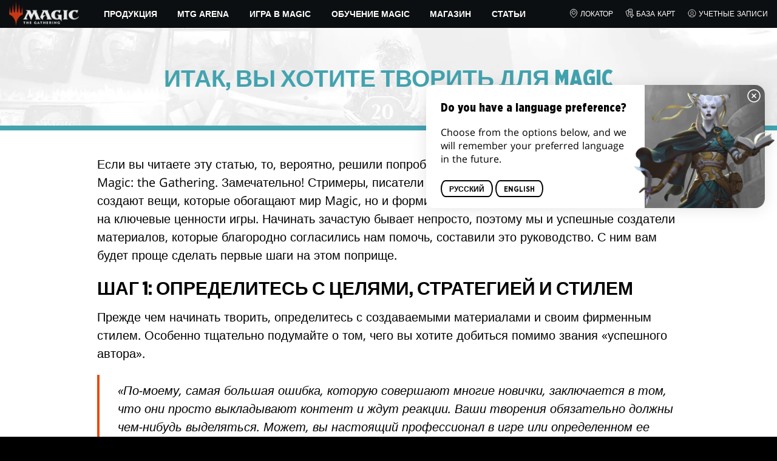

--- FILE ---
content_type: text/html; charset=utf-8
request_url: https://magic.wizards.com/ru/mtgarena/creators/best-practices
body_size: 43745
content:
<!doctype html><html data-n-head-ssr lang="ru-RU" data-n-head="%7B%22lang%22:%7B%22ssr%22:%22ru-RU%22%7D%7D"><head ><script>window.dataLayer=window.dataLayer||[],window.dataLayer.push({userProperties:{user_id:"",user_type:"",newsletter_opt_in:"",targeted_analytics_opt_in:""}})</script><meta data-n-head="ssr" charset="utf-8"><meta data-n-head="ssr" name="viewport" content="width=device-width, initial-scale=1"><meta data-n-head="ssr" data-hid="google-site-verification" name="google-site-verification" content="WquIfqfWtlm2X62GTeJ-5vDtRrbOVOIT6mFc3vAP5BQ"><meta data-n-head="ssr" data-hid="gsv" name="google-site-verification" content="IjersixWhzfN8VOx9F_Pqujt5-OxIFfqjjNAE3qnb_Q"><meta data-n-head="ssr" data-hid="i18n-og" property="og:locale" content="ru_RU"><meta data-n-head="ssr" data-hid="i18n-og-alt-en-US" property="og:locale:alternate" content="en_US"><meta data-n-head="ssr" data-hid="i18n-og-alt-zh-CN" property="og:locale:alternate" content="zh_CN"><meta data-n-head="ssr" data-hid="i18n-og-alt-zh-TW" property="og:locale:alternate" content="zh_TW"><meta data-n-head="ssr" data-hid="i18n-og-alt-zh-HK" property="og:locale:alternate" content="zh_HK"><meta data-n-head="ssr" data-hid="i18n-og-alt-fr-FR" property="og:locale:alternate" content="fr_FR"><meta data-n-head="ssr" data-hid="i18n-og-alt-de-DE" property="og:locale:alternate" content="de_DE"><meta data-n-head="ssr" data-hid="i18n-og-alt-it-IT" property="og:locale:alternate" content="it_IT"><meta data-n-head="ssr" data-hid="i18n-og-alt-ja-JP" property="og:locale:alternate" content="ja_JP"><meta data-n-head="ssr" data-hid="i18n-og-alt-ko-KR" property="og:locale:alternate" content="ko_KR"><meta data-n-head="ssr" data-hid="i18n-og-alt-pt-BR" property="og:locale:alternate" content="pt_BR"><meta data-n-head="ssr" data-hid="i18n-og-alt-es-ES" property="og:locale:alternate" content="es_ES"><meta data-n-head="ssr" data-hid="description" name="description" content="Станьте создателем контента MTG Arena — а эти советы по правильному подходу помогут вам начать!"><meta data-n-head="ssr" data-hid="keywords" name="keywords" keywords="undefined"><meta data-n-head="ssr" data-hid="og:title" property="og:title" content="Правильный подход для создателей контента по Magic | Magic: The Gathering Arena"><meta data-n-head="ssr" data-hid="og:description" property="og:description" content="Станьте создателем контента MTG Arena — а эти советы по правильному подходу помогут вам начать!"><meta data-n-head="ssr" data-hid="og:image" property="og:image" content="https://images.ctfassets.net/s5n2t79q9icq/KLlCqotPxcPWaYe2UXRSt/eca6e5c2068938794e8fb321f3fce005/Meta_Creators.jpg"><meta data-n-head="ssr" data-hid="twitter:card" property="twitter:card" content="summary_large_image"><meta data-n-head="ssr" data-hid="twitter:title" property="twitter:title" content="Правильный подход для создателей контента по Magic | Magic: The Gathering Arena"><meta data-n-head="ssr" data-hid="twitter:description" property="twitter:description" content="Станьте создателем контента MTG Arena — а эти советы по правильному подходу помогут вам начать!"><meta data-n-head="ssr" data-hid="twitter:image" property="twitter:image" content="https://images.ctfassets.net/s5n2t79q9icq/KLlCqotPxcPWaYe2UXRSt/eca6e5c2068938794e8fb321f3fce005/Meta_Creators.jpg"><meta data-n-head="ssr" data-hid="og:type" property="og:type" content="website"><meta data-n-head="ssr" data-hid="og:url" property="og:url" content="https://magic.wizards.com/ru/mtgarena/creators/best-practices"><meta data-n-head="ssr" data-hid="og:site_name" property="og:site_name" content="MAGIC: THE GATHERING"><title>Правильный подход для создателей контента по Magic | Magic: The Gathering Arena</title><link data-n-head="ssr" rel="icon" type="image/x-icon" href="/assets/favicon.ico"><link data-n-head="ssr" data-hid="i18n-alt-en" rel="alternate" href="https://magic.wizards.com/en/mtgarena/creators/best-practices" hreflang="en"><link data-n-head="ssr" data-hid="i18n-alt-zh" rel="alternate" href="https://magic.wizards.com/zh-Hans/mtgarena/creators/best-practices" hreflang="zh"><link data-n-head="ssr" data-hid="i18n-alt-zh-CN" rel="alternate" href="https://magic.wizards.com/zh-Hans/mtgarena/creators/best-practices" hreflang="zh-CN"><link data-n-head="ssr" data-hid="i18n-alt-zh-TW" rel="alternate" href="https://magic.wizards.com/zh-Hant/mtgarena/creators/best-practices" hreflang="zh-TW"><link data-n-head="ssr" data-hid="i18n-alt-zh-HK" rel="alternate" href="https://magic.wizards.com/zh-Hant/mtgarena/creators/best-practices" hreflang="zh-HK"><link data-n-head="ssr" data-hid="i18n-alt-fr" rel="alternate" href="https://magic.wizards.com/fr/mtgarena/creators/best-practices" hreflang="fr"><link data-n-head="ssr" data-hid="i18n-alt-de" rel="alternate" href="https://magic.wizards.com/de/mtgarena/creators/best-practices" hreflang="de"><link data-n-head="ssr" data-hid="i18n-alt-it" rel="alternate" href="https://magic.wizards.com/it/mtgarena/creators/best-practices" hreflang="it"><link data-n-head="ssr" data-hid="i18n-alt-ja" rel="alternate" href="https://magic.wizards.com/ja/mtgarena/creators/best-practices" hreflang="ja"><link data-n-head="ssr" data-hid="i18n-alt-ko" rel="alternate" href="https://magic.wizards.com/ko/mtgarena/creators/best-practices" hreflang="ko"><link data-n-head="ssr" data-hid="i18n-alt-pt" rel="alternate" href="https://magic.wizards.com/pt-BR/mtgarena/creators/best-practices" hreflang="pt"><link data-n-head="ssr" data-hid="i18n-alt-ru" rel="alternate" href="https://magic.wizards.com/ru/mtgarena/creators/best-practices" hreflang="ru"><link data-n-head="ssr" data-hid="i18n-alt-es" rel="alternate" href="https://magic.wizards.com/es/mtgarena/creators/best-practices" hreflang="es"><link data-n-head="ssr" data-hid="i18n-can" rel="canonical" href="https://magic.wizards.com/ru/mtgarena/creators/best-practices"><script data-n-head="ssr" data-hid="semaphore-script" type="text/javascript" charset="utf-8">!function(){
          window.semaphore=window.semaphore||[],window.ketch=function(){
            window.semaphore.push(arguments)
          };
          var e=new URLSearchParams(document.location.search),
              o=e.has("property")?e.get("property"):"magic",
              n=document.createElement("script");
          n.type="text/javascript",
          n.src="https://global.ketchcdn.com/web/v3/config/hasbro/".concat(o,"/boot.js"),
          n.defer=n.async=!0,
          document.getElementsByTagName("head")[0].appendChild(n)
        }();</script><script data-n-head="ssr" data-hid="gtm-script">if(!window._gtm_init){window._gtm_init=1;(function(w,n,d,m,e,p){w[d]=(w[d]==1||n[d]=='yes'||n[d]==1||n[m]==1||(w[e]&&w[e][p]&&w[e][p]()))?1:0})(window,navigator,'doNotTrack','msDoNotTrack','external','msTrackingProtectionEnabled');(function(w,d,s,l,x,y){w[x]={};w._gtm_inject=function(i){if(w.doNotTrack||w[x][i])return;w[x][i]=1;w[l]=w[l]||[];w[l].push({'gtm.start':new Date().getTime(),event:'gtm.js'});var f=d.getElementsByTagName(s)[0],j=d.createElement(s);j.async=true;j.src='https://www.googletagmanager.com/gtm.js?id='+i;f.parentNode.insertBefore(j,f);};w[y]('GTM-P9XT3MP')})(window,document,'script','dataLayer','_gtm_ids','_gtm_inject')}</script><script data-n-head="ssr" data-hid="org-json-ld" type="application/ld+json">{
  "url": "https://magic.wizards.com/en",
  "logo": "https://images.ctfassets.net/s5n2t79q9icq/3dB5uyWzUH95O1ZPBNNUX5/6cff7c65a809285755ea24b164b6ac65/magic-logo.png?fm=webp",
  "name": "Magic: The Gathering",
  "@type": "Organization",
  "sameAs": [
    "https://www.facebook.com/MagicTheGathering",
    "https://twitter.com/wizards_magic",
    "https://www.instagram.com/wizards_magic/",
    "https://www.youtube.com/channel/UC8ZGymAvfP97qJabgqUkz4A",
    "https://www.twitch.tv/magic",
    "https://en.wikipedia.org/wiki/Magic:_The_Gathering"
  ],
  "@context": "https://schema.org"
}</script><style data-vue-ssr-id="b7d52e30:0 bc810302:0 eae2d398:0 946c05c6:0 4c83b126:0 b1b3b8d0:0 374acc92:0 76a14ec9:0 f8b25b92:0 146bb0db:0 868dae20:0 5cfca502:0 85494fd4:0 0918d4a6:0 e73b002e:0 a5eb9fec:0 b1831c10:0 1ba2bf78:0 0f67c287:0 775d6145:0 778edac2:0 d11c2f98:0 fc6fc2fa:0 70dba171:0 314138da:0 1f7a77db:0">.nuxt-progress{background-color:#e83411;height:2px;left:0;opacity:1;position:fixed;right:0;top:0;transition:width .1s,opacity .4s;width:0;z-index:999999}.nuxt-progress.nuxt-progress-notransition{transition:none}.nuxt-progress-failed{background-color:red}
@font-face{font-display:swap;font-family:"Beleren";font-style:normal;font-weight:400;src:url(/assets/fonts/Beleren-Bold.woff2) format("woff2"),url(/assets/fonts/Beleren-Bold.woff) format("woff"),url(/assets/fonts/Beleren-Bold.ttf) format("truetype")}@font-face{font-display:swap;font-family:"Beleren Small Caps";font-style:normal;font-weight:400;src:url(/assets/fonts/Beleren-Small-Caps.woff2) format("woff2"),url(/assets/fonts/Beleren-Small-Caps.woff) format("woff"),url(/assets/fonts/Beleren-Small-Caps.ttf) format("truetype")}@font-face{font-display:swap;font-family:"Open Sans";font-style:italic;font-weight:300;src:local("Open Sans Light Italic"),local("OpenSans-LightItalic"),url(/assets/fonts/OpenSans-LightItalic-Ext.woff2) format("woff2");unicode-range:u+0100-024f,u+0259,u+1e??,u+2020,u+20a0-20ab,u+20ad-20cf,u+2113,u+2c60-2c7f,u+a720-a7ff}@font-face{font-display:swap;font-family:"Open Sans";font-style:italic;font-weight:300;src:local("Open Sans Light Italic"),local("OpenSans-LightItalic"),url(/assets/fonts/OpenSans-LightItalic.woff2) format("woff2");unicode-range:u+00??,u+0131,u+0152-0153,u+02bb-02bc,u+02c6,u+02da,u+02dc,u+2000-206f,u+2074,u+20ac,u+2122,u+2191,u+2193,u+2212,u+2215,u+feff,u+fffd}@font-face{font-display:swap;font-family:"Open Sans";font-style:italic;font-weight:400;src:local("Open Sans Italic"),local("OpenSans-Italic"),url(/assets/fonts/OpenSans-Italic-Ext.woff2) format("woff2");unicode-range:u+0100-024f,u+0259,u+1e??,u+2020,u+20a0-20ab,u+20ad-20cf,u+2113,u+2c60-2c7f,u+a720-a7ff}@font-face{font-display:swap;font-family:"Open Sans";font-style:italic;font-weight:400;src:local("Open Sans Italic"),local("OpenSans-Italic"),url(/assets/fonts/OpenSans-Italic.woff2) format("woff2");unicode-range:u+00??,u+0131,u+0152-0153,u+02bb-02bc,u+02c6,u+02da,u+02dc,u+2000-206f,u+2074,u+20ac,u+2122,u+2191,u+2193,u+2212,u+2215,u+feff,u+fffd}@font-face{font-display:swap;font-family:"Open Sans";font-style:italic;font-weight:600;src:local("Open Sans SemiBold Italic"),local("OpenSans-SemiBoldItalic"),url(/assets/fonts/OpenSans-SemiBoldItalic-Ext.woff2) format("woff2");unicode-range:u+0100-024f,u+0259,u+1e??,u+2020,u+20a0-20ab,u+20ad-20cf,u+2113,u+2c60-2c7f,u+a720-a7ff}@font-face{font-display:swap;font-family:"Open Sans";font-style:italic;font-weight:600;src:local("Open Sans SemiBold Italic"),local("OpenSans-SemiBoldItalic"),url(/assets/fonts/OpenSans-SemiBoldItalic.woff2) format("woff2");unicode-range:u+00??,u+0131,u+0152-0153,u+02bb-02bc,u+02c6,u+02da,u+02dc,u+2000-206f,u+2074,u+20ac,u+2122,u+2191,u+2193,u+2212,u+2215,u+feff,u+fffd}@font-face{font-display:swap;font-family:"Open Sans";font-style:italic;font-weight:700;src:local("Open Sans Bold Italic"),local("OpenSans-BoldItalic"),url(/assets/fonts/OpenSans-BoldItalic-Ext.woff2) format("woff2");unicode-range:u+0100-024f,u+0259,u+1e??,u+2020,u+20a0-20ab,u+20ad-20cf,u+2113,u+2c60-2c7f,u+a720-a7ff}@font-face{font-display:swap;font-family:"Open Sans";font-style:italic;font-weight:700;src:local("Open Sans Bold Italic"),local("OpenSans-BoldItalic"),url(/assets/fonts/OpenSans-BoldItalic.woff2) format("woff2");unicode-range:u+00??,u+0131,u+0152-0153,u+02bb-02bc,u+02c6,u+02da,u+02dc,u+2000-206f,u+2074,u+20ac,u+2122,u+2191,u+2193,u+2212,u+2215,u+feff,u+fffd}@font-face{font-display:swap;font-family:"Open Sans";font-style:italic;font-weight:800;src:local("Open Sans ExtraBold Italic"),local("OpenSans-ExtraBoldItalic"),url(/assets/fonts/OpenSans-ExtraBoldItalic-Ext.woff2) format("woff2");unicode-range:u+0100-024f,u+0259,u+1e??,u+2020,u+20a0-20ab,u+20ad-20cf,u+2113,u+2c60-2c7f,u+a720-a7ff}@font-face{font-display:swap;font-family:"Open Sans";font-style:italic;font-weight:800;src:local("Open Sans ExtraBold Italic"),local("OpenSans-ExtraBoldItalic"),url(/assets/fonts/OpenSans-ExtraBoldItalic.woff2) format("woff2");unicode-range:u+00??,u+0131,u+0152-0153,u+02bb-02bc,u+02c6,u+02da,u+02dc,u+2000-206f,u+2074,u+20ac,u+2122,u+2191,u+2193,u+2212,u+2215,u+feff,u+fffd}@font-face{font-display:swap;font-family:"Open Sans";font-style:normal;font-weight:300;src:local("Open Sans Light"),local("OpenSans-Light"),url(/assets/fonts/OpenSans-Light-Ext.woff2) format("woff2");unicode-range:u+0100-024f,u+0259,u+1e??,u+2020,u+20a0-20ab,u+20ad-20cf,u+2113,u+2c60-2c7f,u+a720-a7ff}@font-face{font-display:swap;font-family:"Open Sans";font-style:normal;font-weight:300;src:local("Open Sans Light"),local("OpenSans-Light"),url(/assets/fonts/OpenSans-Light.woff2) format("woff2");unicode-range:u+00??,u+0131,u+0152-0153,u+02bb-02bc,u+02c6,u+02da,u+02dc,u+2000-206f,u+2074,u+20ac,u+2122,u+2191,u+2193,u+2212,u+2215,u+feff,u+fffd}@font-face{font-display:swap;font-family:"Open Sans";font-style:normal;font-weight:400;src:local("Open Sans Regular"),local("OpenSans-Regular"),url(/assets/fonts/OpenSans-Regular-Ext.woff2) format("woff2");unicode-range:u+0100-024f,u+0259,u+1e??,u+2020,u+20a0-20ab,u+20ad-20cf,u+2113,u+2c60-2c7f,u+a720-a7ff}@font-face{font-display:swap;font-family:"Open Sans";font-style:normal;font-weight:400;src:local("Open Sans Regular"),local("OpenSans-Regular"),url(/assets/fonts/OpenSans-Regular.woff2) format("woff2");unicode-range:u+00??,u+0131,u+0152-0153,u+02bb-02bc,u+02c6,u+02da,u+02dc,u+2000-206f,u+2074,u+20ac,u+2122,u+2191,u+2193,u+2212,u+2215,u+feff,u+fffd}@font-face{font-display:swap;font-family:"Open Sans";font-style:normal;font-weight:600;src:local("Open Sans SemiBold"),local("OpenSans-SemiBold"),url(/assets/fonts/OpenSans-SemiBold-Ext.woff2) format("woff2");unicode-range:u+0100-024f,u+0259,u+1e??,u+2020,u+20a0-20ab,u+20ad-20cf,u+2113,u+2c60-2c7f,u+a720-a7ff}@font-face{font-display:swap;font-family:"Open Sans";font-style:normal;font-weight:600;src:local("Open Sans SemiBold"),local("OpenSans-SemiBold"),url(/assets/fonts/OpenSans-SemiBold.woff2) format("woff2");unicode-range:u+00??,u+0131,u+0152-0153,u+02bb-02bc,u+02c6,u+02da,u+02dc,u+2000-206f,u+2074,u+20ac,u+2122,u+2191,u+2193,u+2212,u+2215,u+feff,u+fffd}@font-face{font-display:swap;font-family:"Open Sans";font-style:normal;font-weight:700;src:local("Open Sans Bold"),local("OpenSans-Bold"),url(/assets/fonts/OpenSans-Bold-Ext.woff2) format("woff2");unicode-range:u+0100-024f,u+0259,u+1e??,u+2020,u+20a0-20ab,u+20ad-20cf,u+2113,u+2c60-2c7f,u+a720-a7ff}@font-face{font-display:swap;font-family:"Open Sans";font-style:normal;font-weight:700;src:local("Open Sans Bold"),local("OpenSans-Bold"),url(/assets/fonts/OpenSans-Bold.woff2) format("woff2");unicode-range:u+00??,u+0131,u+0152-0153,u+02bb-02bc,u+02c6,u+02da,u+02dc,u+2000-206f,u+2074,u+20ac,u+2122,u+2191,u+2193,u+2212,u+2215,u+feff,u+fffd}@font-face{font-display:swap;font-family:"Open Sans";font-style:normal;font-weight:800;src:local("Open Sans ExtraBold"),local("OpenSans-ExtraBold"),url(/assets/fonts/OpenSans-ExtraBold-Ext.woff2) format("woff2");unicode-range:u+0100-024f,u+0259,u+1e??,u+2020,u+20a0-20ab,u+20ad-20cf,u+2113,u+2c60-2c7f,u+a720-a7ff}@font-face{font-display:swap;font-family:"Open Sans";font-style:normal;font-weight:800;src:local("Open Sans ExtraBold"),local("OpenSans-ExtraBold"),url(/assets/fonts/OpenSans-ExtraBold.woff2) format("woff2");unicode-range:u+00??,u+0131,u+0152-0153,u+02bb-02bc,u+02c6,u+02da,u+02dc,u+2000-206f,u+2074,u+20ac,u+2122,u+2191,u+2193,u+2212,u+2215,u+feff,u+fffd}@font-face{font-display:swap;font-family:"Gotham Narrow";font-style:normal;font-weight:500;src:url(/assets/fonts/GothamNarrow-Medium.woff2) format("woff2")}@font-face{font-display:swap;font-family:"Gotham Narrow";font-style:normal;font-weight:600;src:url(/assets/fonts/GothamNarrow-Bold.woff2) format("woff2")}@font-face{font-display:swap;font-family:"Gotham Narrow";font-style:normal;font-weight:800;src:url(/assets/fonts/GothamNarrow-Black.woff2) format("woff2")}:root{--black:#000;--black-alpha0:transparent;--black-alpha10:rgba(0,0,0,.1);--black-alpha25:rgba(0,0,0,.25);--black-alpha50:rgba(0,0,0,.5);--black-alpha75:rgba(0,0,0,.75);--black-alpha90:rgba(0,0,0,.9);--white:#fff;--white-alpha0:hsla(0,0%,100%,0);--white-alpha10:hsla(0,0%,100%,.1);--white-alpha25:hsla(0,0%,100%,.25);--white-alpha50:hsla(0,0%,100%,.5);--white-alpha75:hsla(0,0%,100%,.75);--white-alpha90:hsla(0,0%,100%,.9);--magic-brand-red:#ea3601;--magic-brand-orange:#ff6000;--discord-brand-color:#404fec;--facebook-brand-color:#0d77fb;--instagram-brand-color:#405de6;--twitter-brand-color:#1da1f2;--tiktok-brand-color:#fe2c55;--twitch-brand-color:#9436ff;--youtube-brand-color:#ff0100;--system-font-family:-apple-system,system-ui,-apple-system,Segoe UI,Roboto,Ubuntu,Cantarell,Noto Sans,sans-serif,"Segoe UI",Roboto,"Helvetica Neue",Arial,"Noto Sans",sans-serif,"Apple Color Emoji","Segoe UI Emoji","Segoe UI Symbol","Noto Color Emoji";--base-font-color:var(--white);--base-font-family:"Open Sans",Arial,sans-serif;--base-font-size:16px;--base-word-spacing:1px;--strong-font-family:"Gotham Narrow",Arial,serif;--magic-font-family:"Beleren",serif;--magic-font-family-small-caps:"Beleren Small Caps",serif;--html-background:var(--black);--max-site-width:2160px;--default-max-content-width:1440px;--site-header-height:54px;--site-header-z-index:100;--swiper-overflow:visible;--auto-card-label-color:#eb2c06;--easeInSine:cubic-bezier(0.47,0,0.745,0.715);--easeInCubic:cubic-bezier(0.55,0.055,0.675,0.19);--easeInQuint:cubic-bezier(0.755,0.05,0.855,0.06);--easeInCirc:cubic-bezier(0.6,0.04,0.98,0.335);--easeOutSine:cubic-bezier(0.39,0.575,0.565,1);--easeOutCubic:cubic-bezier(0.215,0.61,0.355,1);--easeOutQuint:cubic-bezier(0.23,1,0.32,1);--easeOutCirc:cubic-bezier(0.075,0.82,0.165,1);--easeInOutSine:cubic-bezier(0.445,0.05,0.55,0.95);--easeInOutCubic:cubic-bezier(0.645,0.045,0.355,1);--easeInOutQuint:cubic-bezier(0.86,0,0.07,1);--easeInOutCirc:cubic-bezier(0.785,0.135,0.15,0.86);--easeInQuad:cubic-bezier(0.55,0.085,0.68,0.53);--easeInQuart:cubic-bezier(0.895,0.03,0.685,0.22);--easeInExpo:cubic-bezier(0.95,0.05,0.795,0.035);--easeInBack:cubic-bezier(0.6,-0.28,0.735,0.045);--easeOutQuad:cubic-bezier(0.25,0.46,0.45,0.94);--easeOutQuart:cubic-bezier(0.165,0.84,0.44,1);--easeOutExpo:cubic-bezier(0.19,1,0.22,1);--easeOutBack:cubic-bezier(0.175,0.885,0.32,1.275);--easeInOutQuad:cubic-bezier(0.455,0.03,0.515,0.955);--easeInOutQuart:cubic-bezier(0.77,0,0.175,1);--easeInOutExpo:cubic-bezier(1,0,0,1);--easeInOutBack:cubic-bezier(0.68,-0.55,0.265,1.55)}html{-ms-text-size-adjust:100%;-webkit-text-size-adjust:100%;-moz-osx-font-smoothing:grayscale;-webkit-font-smoothing:antialiased;background:#000;background:var(--html-background);box-sizing:border-box;color:#fff;color:var(--base-font-color,#fff);font-family:"Open Sans",Arial,sans-serif;font-family:var(--base-font-family);font-size:16px;font-size:var(--base-font-size);word-spacing:1px;word-spacing:var(--base-word-spacing)}*,:after,:before{box-sizing:border-box;margin:0}[role=button],[type=button],[type=reset],[type=submit],button{cursor:pointer}h1,h2,h3,h4,h5,h6{font-family:"Gotham Narrow",Arial,serif;font-family:var(--strong-font-family);font-weight:800;text-transform:uppercase}a{color:#ea3601;color:var(--theme-link-color,#ea3601);outline:none;-webkit-text-decoration:none;text-decoration:none;will-change:filter}a:focus,a:hover{filter:drop-shadow(0 0 8px #ea3601);filter:drop-shadow(0 0 8px var(--theme-link-color,#ea3601))}a:active{color:#b93b0d;color:var(--theme-link-color--active,#b93b0d)}img{vertical-align:middle}option{color:rgba(0,0,0,.9);color:var(--black-alpha90)}dialog:focus-visible{outline:none}.__nuxt-error-page{min-height:66vh;position:relative!important}swiper-container::part(scrollbar){position:relative!important}swiper-container::part(scrollbar){--swiper-scrollbar-bg-color:rgba(0,0,0,.33);--swiper-scrollbar-drag-bg-color:#e83411;--swiper-scrollbar-sides-offset:80px;--swiper-scrollbar-bottom:0;margin:2rem 0 0;margin:var(--swiper-scrollbar-margin,2rem 0 0)}swiper-container::part(scrollbar):after{content:"";cursor:grab;height:40px;left:50%;position:absolute;top:50%;transform:translate(-50%,-50%);width:100%;z-index:1}swiper-container::part(scrollbar):active:after{cursor:grabbing}.swiper,.swiper-container{overflow:visible!important;overflow:var(--swiper-overflow,visible)!important;touch-action:pan-y}.swiper-wrapper{display:flex}.swiper-slide{height:auto!important;height:var(--swiper-slide-height,auto)!important}.swiperArrows-absolute{cursor:pointer;display:none;position:absolute;top:50%;transform:translateY(-50%);z-index:1}@media(min-width:1024px){.swiperArrows-absolute{display:inline-block}}.swiper-button-lock{display:none!important;pointer-events:none!important}.swiperPrev-absolute{left:0}.swiperNext-absolute{right:0}.swiperPrev-absolute--5{left:-5%}.swiperNext-absolute--5{right:-5%}deck-list{white-space:pre}.u-text-center{text-align:center}.u-sr-only{border:0;color:transparent;font:0/0 a;text-shadow:none}.u-img-responsive{height:auto;max-width:100%}.u-br-12{border-radius:12px;overflow:hidden}.hidden{display:none!important}
.css-8VpUG{-webkit-clip-path:content-box;clip-path:content-box;margin:0 auto;max-width:var(--max-site-width)}.css-rgoyv{-webkit-backdrop-filter:blur(2px);backdrop-filter:blur(2px);background:var(--black-alpha75);bottom:0;left:0;position:fixed;right:0;top:0;z-index:calc(var(--site-header-z-index) - 1)}
.css-RbpHS{height:1px;left:-999px;left:0;overflow:hidden;position:absolute;top:auto;width:1px;z-index:-2}.css-RbpHS:focus{border:1px dashed var(--black)}.css-RbpHS:active,.css-RbpHS:focus{background:var(--black);color:var(--white);font-size:.875rem;font-weight:600;height:var(--site-header-height);left:0;outline:none;overflow:auto;padding:1.15em 0 1em;position:fixed;right:0;text-align:center;-webkit-text-decoration:underline;text-decoration:underline;top:0;width:auto;z-index:800}
.css-pwZO0{--theme-link-color:#ea3601;--theme-link-color--active:#b93b0d;--theme-accent-color:#ea4b12;--logo-width:115px;--bar-bg-color:#0c0f11;--bar-padding:0 15px;--bar-justify:center;--bar-links-display:none;--bar-link-gap:20px;--bar-link-color:var(--white);--bar-link-icon-size:1.3em;--burger-display:block;--nav-display:none;--navigation-padding:6px 15px;--navigation-display:none;--drawer-max-width:320px;--drawer-top-padding:var(--site-header-height)}@media(min-width:1024px){.css-pwZO0{--bar-justify:flex-start;--bar-links-display:block;--burger-display:none;--nav-display:block;--navigation-display:flex}}.css-ijoWq{background-color:var(--bar-bg-color);position:sticky;top:0;z-index:var(--site-header-z-index)}.css-IPddW{display:var(--nav-display);height:100%}.css-7Mm5k{align-items:center;background-color:var(--bar-bg-color);display:flex;height:var(--site-header-height);justify-content:var(--bar-justify);margin:0 auto;max-width:calc(var(--default-max-content-width) + 30px);padding:var(--bar-padding);position:relative}.css-KIU28{display:none}.css-QgeYR{list-style:none;padding:0 1.5em}.css-QgeYR,.css-QgeYR li{height:100%}.css-QgeYR .css-rCH-s{align-items:center;background:transparent;border:none;color:var(--white);display:inline-flex;font-size:.875rem;font-weight:700;height:100%;justify-content:center;padding:0 1.2em;text-transform:uppercase}.css-QgeYR .css-rCH-s:focus,.css-QgeYR .css-rCH-s:hover{color:var(--theme-link-color);filter:drop-shadow(0 0 8px var(--theme-link-color));outline:none}.css-QgeYR .css-rCH-s:active{color:var(--theme-link-color--active)}.css-QgeYR .css-pLDdE{position:relative}.css-QgeYR .css-pLDdE:after{border:9px solid transparent;border-top:11px solid var(--theme-accent-color);content:"";display:block;left:50%;position:absolute;top:100%;transform:translateX(-9px);z-index:1000}.css-bbSbK{display:var(--burger-display);left:15px;position:absolute;top:50%;transform:translateY(-50%)}.css-Obhd0{flex:0 0 auto;width:var(--logo-width)}.css-wXlq4{height:auto;width:100%}.css-hZhFq{display:var(--bar-links-display);margin-left:auto}.css-UHKKC{list-style:none;margin-right:calc(0px - var(--bar-link-gap)/2);padding:0}.css-OrBaX{color:var(--bar-link-color);font-size:.75rem;line-height:1;margin:0 calc(var(--bar-link-gap)/2);text-transform:uppercase}.css-OrBaX:focus,.css-OrBaX:hover{color:var(--theme-link-color);filter:drop-shadow(0 0 8px var(--theme-link-color))}.css-OrBaX:active{color:var(--theme-link-color--active)}.css-Y58\+d{height:var(--bar-link-icon-size);margin-right:.25em;width:var(--bar-link-icon-size)}.css-pbj5P{height:100%;left:0;max-width:var(--drawer-max-width);position:fixed;top:0;transform:translateX(-100%) translateZ(0);transition:transform .3s var(--easeOutCirc);width:80vw;z-index:-1}.css-pbj5P.css-eVLZA{transform:translateX(0) translateZ(0)}.css-ZtHNW{background-color:var(--black);height:100%;padding:var(--drawer-top-padding) 0 0}.css-yDRko{list-style:none;max-height:100%;overflow:auto;padding:0}.css-NK8Pc{border-top:1px solid hsla(0,0%,100%,.1);list-style:none;padding:0}.css-w3STG .css-rCH-s{color:var(--white);font-weight:600;padding:.75em 1.5em .75em 2em}.css-w3STG .css-rCH-s:active,.css-w3STG .css-rCH-s:hover{color:var(--theme-link-color)}.css--dVAy .css-w3STG .css-rCH-s{font-weight:inherit}.css-w3STG .css-OrBaX{font-size:.875rem;padding:1em}.css-NPCbI{min-height:100px;width:100%}.css-g77Qr{background-color:var(--black);position:sticky;top:0}.css-guqOt{font-size:.9em;font-weight:700;position:relative;text-transform:uppercase}.css-guqOt:after{background-color:#ea4b12;content:"";display:block;height:2px;position:absolute;top:calc(100% + 2px);width:26px}.css-3kNYm{height:1.375em;margin-left:auto;width:1.375em}.css-GkXm9{position:absolute;transform:translateX(calc(-100% - 5px))}.css-k3\+MB{height:100%;width:100%}.css-fLm0P{background-color:var(--black);border-top:3px solid var(--theme-accent-color);left:0;padding:2em 0;position:fixed;top:var(--drawer-top-padding);width:100vw;z-index:-1}.css-owYot{margin-bottom:1em;max-width:200px}.css-4isMn{height:100%;left:0;position:fixed;right:0;top:var(--site-header-height)}.css-Sv21e{display:flex;margin:0 auto;max-width:var(--default-max-content-width);padding:0}.css-lvUQK{margin:0 2em}.css-KeIPk,.css-lvUQK{list-style:none;padding:0}.css-JkMvT{font-weight:700;text-transform:uppercase}.css-JkMvT:after{background-color:var(--theme-accent-color);content:"";display:block;height:2px;margin:3px 0 6px;width:26px}.css-x4ztt{align-items:center;color:var(--white-alpha75);display:inline-flex;flex-direction:column;justify-content:center;margin:4px 0}.css-x4ztt:active,.css-x4ztt:focus,.css-x4ztt:hover{color:var(--theme-link-color)}.css-Sy8YD{font-weight:700}.css-IdCc8{outline:none}.css-NKAb-{pointer-events:none}.css--E4Rg{position:relative;z-index:-2}.css--E4Rg.css-GQo9U{filter:blur(2px)}.css--E4Rg.css-GQo9U:after{background:var(--black-alpha75);bottom:0;content:"";left:0;position:absolute;right:0;top:0;z-index:100}
.css-GvEcW{--max-width:1200px}.css-Okwuj{padding:12px;position:relative}.css-Okwuj:before{background-color:var(--black);bottom:0;content:"";left:0;position:absolute;right:0;top:0;z-index:-1}.css-EP8jX{margin:0 auto;max-width:var(--max-width)}.css-hUA5l{padding:0 10px}
.css-V7\+d5{display:flex}.css-V7\+d5.css-simOn{display:inline-flex}.css-V7\+d5.css-qYndh{height:100%;width:100%}.css-V7\+d5.css-rZ8nS{height:100%}.css-V7\+d5.css-7gtHY{width:100%}.css-uKHBa{justify-content:flex-start}.css-tEXox{justify-content:flex-end}.css-zaJql{justify-content:center}.css-SY8hn{justify-content:space-around}.css-lHyHX{justify-content:space-between}.css-Y\+iIE{justify-content:space-evenly}.css-omMmf{align-items:flex-start}.css-P73fn{align-items:flex-end}.css-EbWDK{align-items:center}.css-ySvRo{align-items:stretch}
.css-vX-d7{background:var(--body-background);color:var(--base-font-color);opacity:1;overflow-x:clip;transition:opacity .2s var(--easeInOutQuad)}.css-vX-d7.css-MREyH{opacity:0}.css-lycwM,.css-CSDhh{position:relative}.css-lycwM.css-J6bNh{background:var(--theme-odd-section-tint)}.css-lycwM.css-09hJF{background:var(--theme-even-section-tint)}.css-b3jAy{bottom:0;position:absolute;right:20px;top:20px}
.css-DUoBJ{--rich-banner-wrap-padding:var(--rich-banner-wrap-padding--base,50px 15px 40px);--rich-banner-container-flex-direction:var(--rich-banner-container-flex-direction--base,column);--rich-banner-graphic-max-width:var(--rich-banner-graphic-max-width--base,auto);--rich-banner-content-text-align:var(--rich-banner-content-text-align--base,center);--rich-banner-disclaimer-text-align:var(--rich-banner-disclaimer-text-align--base,center);--rich-banner-ctas-justify-content:var(--rich-banner-ctas-justify-content--base,center);--rich-banner-copy-display:var(--rich-banner-copy-display--base,block)}@media(min-width:768px){.css-DUoBJ{--rich-banner-wrap-padding:var(--rich-banner-wrap-padding--sm,50px 15px 40px)}}@media(min-width:1024px){.css-DUoBJ{--rich-banner-wrap-padding:var(--rich-banner-wrap-padding--md,50px 15px 40px)}}@media(min-width:768px){.css-DUoBJ{--rich-banner-container-flex-direction:var(--rich-banner-container-flex-direction--sm,column)}}@media(min-width:1024px){.css-DUoBJ{--rich-banner-container-flex-direction:var(--rich-banner-container-flex-direction--md,row)}}@media(min-width:768px){.css-DUoBJ{--rich-banner-graphic-max-width:var(--rich-banner-graphic-max-width--sm,50%)}}@media(min-width:1024px){.css-DUoBJ{--rich-banner-graphic-max-width:var(--rich-banner-graphic-max-width--md,50%)}}@media(min-width:1250px){.css-DUoBJ{--rich-banner-graphic-max-width:var(--rich-banner-graphic-max-width--lg,50%)}}@media(min-width:768px){.css-DUoBJ{--rich-banner-content-text-align:var(--rich-banner-content-text-align--sm,center)}}@media(min-width:1024px){.css-DUoBJ{--rich-banner-content-text-align:var(--rich-banner-content-text-align--md,left)}}@media(min-width:768px){.css-DUoBJ{--rich-banner-disclaimer-text-align:var(--rich-banner-disclaimer-text-align--sm,center)}}@media(min-width:1024px){.css-DUoBJ{--rich-banner-disclaimer-text-align:var(--rich-banner-disclaimer-text-align--md,left)}}@media(min-width:768px){.css-DUoBJ{--rich-banner-ctas-justify-content:var(--rich-banner-ctas-justify-content--sm,center)}}@media(min-width:1024px){.css-DUoBJ{--rich-banner-ctas-justify-content:var(--rich-banner-ctas-justify-content--md,flex-start)}}@media(min-width:768px){.css-DUoBJ{--rich-banner-copy-display:var(--rich-banner-copy-display--sm,block)}}@media(min-width:1024px){.css-DUoBJ{--rich-banner-copy-display:var(--rich-banner-copy-display--md,block)}}@media(min-width:1250px){.css-DUoBJ{--rich-banner-copy-display:var(--rich-banner-copy-display--lg,block)}}.css-c1Af-{--magic-card-margin:0;--magic-card-max-width:100%;background:var(--rich-banner-background);padding:var(--rich-banner-wrap-padding)}.css-FzYPV{align-content:center;align-items:center;display:flex;flex-direction:var(--rich-banner-container-flex-direction);gap:2em;gap:var(--rich-banner-container-gap,2em);justify-content:center;margin:0 auto;max-width:1600px;max-width:var(--container-max-width,1600px);place-content:center}.css-EkPPN{align-items:center;display:flex;flex:0 1 auto;justify-content:center;max-width:var(--rich-banner-graphic-max-width)}.css-E7MiS{flex:0 1 auto;max-width:960px;padding:1em;text-align:var(--rich-banner-content-text-align)}.css-tNw2m.css-tNw2m{color:var(--rich-banner-header-color,var(--white));font-size:36px;font-weight:700;line-height:1;width:100%}@media screen and (min-width:320px){.css-tNw2m.css-tNw2m{font-size:calc(35px + .3125vw)}}@media screen and (min-width:1600px){.css-tNw2m.css-tNw2m{font-size:40px}}.css-TFhb4{color:var(--rich-banner-subheader-color,var(--white));font-weight:500;line-height:1;margin:0 0 6px;margin:var(--rich-banner-subheader-margin,0 0 6px);width:100%}.css-t2\+Am{color:var(--rich-banner-copy-color,var(--white));display:var(--rich-banner-copy-display);font-size:1em;max-width:600px;max-width:var(--copy-max-width,600px);width:100%}.css-t2\+Am h1{font-size:3em}.css-t2\+Am h2{font-size:2.5em}.css-t2\+Am h3{font-size:2em}.css-t2\+Am h4{font-size:1.75em;font-weight:500}.css-t2\+Am h5{font-size:1.5em;font-weight:500}.css-t2\+Am h6{font-size:1.25em;font-weight:500}.css-8j9WV{align-items:center;display:flex;flex-wrap:wrap;justify-content:var(--rich-banner-ctas-justify-content);margin:12px 0 0;width:100%}.css-8j9WV .css-Hqg0r{display:inline-flex;margin:6px;margin:var(--rich-banner-cta-margin,6px)}.css-m5Avb.css-m5Avb{--disclaimer-font-size:var(--rich-banner-disclaimer-font-size,14px);--disclaimer-text-align:var(--rich-banner-disclaimer-text-align);--disclaimer-margin:0.5em 0.5em 0;--disclaimer-padding:0}
.css-lgBI5{--backdrop-anchored-img-height:var(--backdrop-anchored-img-height--base);--backdrop-anchored-width:100%;overflow:hidden;overflow:var(--backdrop-overflow,hidden);position:relative;z-index:0;z-index:var(--backdrop-z-index,0)}@media(min-width:576px){.css-lgBI5{--backdrop-anchored-width:var(--backdrop-anchored-width--xs,767px);--backdrop-anchored-img-height:var(--backdrop-anchored-img-height--xs)}}@media(min-width:768px){.css-lgBI5{--backdrop-anchored-width:var(--backdrop-anchored-width--sm,1023px);--backdrop-anchored-img-height:var(--backdrop-anchored-img-height--sm)}}@media(min-width:1024px){.css-lgBI5{--backdrop-anchored-width:var(--backdrop-anchored-width--md,1920px);--backdrop-anchored-img-height:var(--backdrop-anchored-img-height--md)}}@media(min-width:1250px){.css-lgBI5{--backdrop-anchored-width:var(--backdrop-anchored-width--lg,1920px);--backdrop-anchored-img-height:var(--backdrop-anchored-img-height--lg)}}.css-lgBI5.css-cZTqO{top:0}.css-SDYMF,.css-lgBI5.css-cZTqO{bottom:0;left:0;position:absolute;right:0}.css-SDYMF{pointer-events:none;top:var(--backdrop-intersection-offset)}.css-SDYMF.css-1O3Xu{background-color:rgba(255,0,0,.15);border:1px solid #ffeeba;pointer-events:auto;z-index:10}.css-SUx2I{bottom:0;left:0;overflow:hidden;pointer-events:none;position:absolute;right:0;top:-1px}.css-zR-P-{height:100%;left:50%;overflow:hidden;position:relative;transform:translateX(-50%);width:100%;z-index:-1}.css-zR-P-.css-qUi-b img{height:100%;-o-object-position:top;object-position:top;-o-object-position:var(--backdrop-alignment,top);object-position:var(--backdrop-alignment,top)}.css-zR-P-.css-H7MGG img{height:100%;-o-object-position:left;object-position:left;-o-object-position:var(--backdrop-alignment,left);object-position:var(--backdrop-alignment,left)}.css-zR-P-.css-gbSxd img{height:100%;-o-object-position:bottom;object-position:bottom;-o-object-position:var(--backdrop-alignment,bottom);object-position:var(--backdrop-alignment,bottom)}.css-zR-P-.css-4iv0A img{height:100%;-o-object-position:right;object-position:right;-o-object-position:var(--backdrop-alignment,right);object-position:var(--backdrop-alignment,right)}.css-zR-P-.css-0Tq\+D{bottom:auto;bottom:var(--backdrop-anchored-bottom,unset);height:100%;max-width:100%;width:var(--backdrop-anchored-width)}.css-zR-P-.css-0Tq\+D img{height:auto;height:var(--backdrop-anchored-img-height,auto);left:50%;min-height:0;min-height:auto;position:absolute;top:0;transform:translateX(-50%);width:var(--backdrop-anchored-width)}.css-zR-P-.css-0Tq\+D.css-H7MGG img{left:0;transform:none}.css-zR-P-.css-0Tq\+D.css-4iv0A img{left:auto;right:0;transform:none}.css-zR-P-.css-p8lIn{height:100%;max-width:100%;top:auto;top:var(--backdrop-anchored-top,unset);width:var(--backdrop-anchored-width)}.css-zR-P-.css-p8lIn img{bottom:0;height:auto;height:var(--backdrop-anchored-img-height,auto);left:50%;min-height:0;min-height:auto;position:absolute;transform:translateX(-50%);width:var(--backdrop-anchored-width)}.css-zR-P-.css-p8lIn.css-H7MGG img{left:0;transform:none}.css-zR-P-.css-p8lIn.css-4iv0A img{left:auto;right:0;transform:none}.css-JAkmE{bottom:0;left:0;overflow:hidden;position:absolute;right:0;top:0;z-index:-1}.css-QrnY2,.css-U1fCZ{min-height:100%;-o-object-fit:cover;object-fit:cover;width:100%}.css-U1fCZ{left:50%;position:absolute;top:0;transform:translateX(-50%)}
.css-LxsXf{margin:0!important;min-height:100%;-o-object-fit:cover;object-fit:cover;width:100%}
.css-f0Dnj{display:flex;flex-direction:column}.css-f0Dnj.css-SDt1g{display:inline-flex}.css-f0Dnj.css-5qRfN{height:100%;width:100%}.css-f0Dnj.css-De9HK{height:100%}.css-f0Dnj.css-PFJTf{width:100%}.css-fNbGE{justify-content:flex-start}.css-ivotG{justify-content:flex-end}.css-lEWJZ{justify-content:center}.css-UkJ5L{justify-content:space-around}.css-0-dBH{justify-content:space-between}.css-7RvyW{justify-content:space-evenly}.css-ve8QP{align-items:flex-start}.css-XOkp3{align-items:flex-end}.css-\+c1ER{align-items:center}
.css-ZAN76{font-size:36px;line-height:1.2}@media screen and (min-width:320px){.css-ZAN76{font-size:calc(34.5px + .46875vw)}}@media screen and (min-width:1600px){.css-ZAN76{font-size:42px}}.css-S3WFH{font-size:30px;line-height:1.2}@media screen and (min-width:320px){.css-S3WFH{font-size:calc(28.5px + .46875vw)}}@media screen and (min-width:1600px){.css-S3WFH{font-size:36px}}.css-Ur81b{font-size:24px;line-height:1.2}@media screen and (min-width:320px){.css-Ur81b{font-size:calc(22.5px + .46875vw)}}@media screen and (min-width:1600px){.css-Ur81b{font-size:30px}}.css-blB8m{font-size:18px;line-height:1.2}@media screen and (min-width:320px){.css-blB8m{font-size:calc(16.5px + .46875vw)}}@media screen and (min-width:1600px){.css-blB8m{font-size:24px}}.css-mxE4Y{font-size:16px;line-height:1.2}@media screen and (min-width:320px){.css-mxE4Y{font-size:calc(14.5px + .46875vw)}}@media screen and (min-width:1600px){.css-mxE4Y{font-size:22px}}.css-ApGFf{font-size:14px;line-height:1.2}@media screen and (min-width:320px){.css-ApGFf{font-size:calc(12.5px + .46875vw)}}@media screen and (min-width:1600px){.css-ApGFf{font-size:20px}}.css-i1S\+o{clip:rect(0,0,0,0);border:0;height:1px;margin:-1px;overflow:hidden;padding:0;position:absolute;width:1px}
.css-Nkvrb{background:#fff;background:var(--editorial-background-color,#fff);font-size:18px;overflow:hidden;padding:40px 0;padding:var(--editorial-wrap-padding,40px 0)}.css-sZ2q6{color:#000;color:var(--editorial-article-font-color,#000);font-size:18px;line-height:1.5;margin:0 auto;max-width:960px;max-width:var(--editorial-article-max-width,960px);width:90vw}@media screen and (min-width:320px){.css-sZ2q6{font-size:calc(17.25px + .23438vw)}}@media screen and (min-width:1600px){.css-sZ2q6{font-size:21px}}.css-WxVNu h1,.css-WxVNu h2,.css-WxVNu h3{margin-bottom:.25em}.css-WxVNu h1{font-size:2.45em;line-height:1}.css-WxVNu p{margin-bottom:1em}.css-WxVNu blockquote{border-left:4px solid var(--editorial-blockquote-accent-color,var(--theme-accent-color));margin:1em 0;padding:.5em 0 .5em 1.5em}.css-WxVNu blockquote *{font-style:italic;margin:0}.css-WxVNu ul{margin-bottom:1em}.css-WxVNu figure{margin:3em auto}.css-WxVNu figure img{margin-bottom:.5em;margin-bottom:var(--editorial-figure-img-margin-bottom,.5em);margin-left:-10%;margin-left:var(--editorial-figure-img-margin-left,-10%);width:120%;width:var(--editorial-figure-img-width,120%)}.css-WxVNu figure figcaption{color:rgba(0,0,0,.5);color:var(--editorial-figcaption-color,rgba(0,0,0,.5));font-size:.8em;text-align:center}.css-WxVNu img{max-width:100%}.css-WxVNu table{margin:1em 0;margin:var(--editorial-table-margin,1em 0);width:100%;width:var(--editorial-table-width,100%)}.css-WxVNu table,.css-WxVNu td,.css-WxVNu th{padding:10px 20px;padding:var(--editorial-table-cell-padding,10px 20px);vertical-align:top;vertical-align:var(--editorial-table-vertical-align,top)}.css-WxVNu table tr:nth-child(odd){background-color:#ebebeb;background-color:var(--editorial-table-odd-row-background-color,#ebebeb)}
.css-4NGiY{--footer-bg-color:var(--black);--footer-color:var(--white);--footer-main-padding:40px 0 0;--footer-main-container-display:block;--footer-main-container-justify:unset;--footer-left-width:100%;--footer-left-gap:30px;--footer-right-width:100%}@media(min-width:768px){.css-4NGiY{--footer-main-padding:70px 0 0}}@media(min-width:1024px){.css-4NGiY{--footer-main-container-display:flex;--footer-main-container-justify:space-between;--footer-left-display:initial;--footer-left-width:calc(40% - 40px);--footer-right-width:calc(60% - 60px)}}.css-XlBYC{background-color:var(--footer-bg-color);color:var(--footer-color)}.css-Dkkfm{padding:var(--footer-main-padding)}.css-IOCyH{display:var(--footer-main-container-display);justify-content:var(--footer-main-container-justify)}.css-3VPdt{grid-gap:var(--footer-left-gap);display:grid;gap:var(--footer-left-gap);grid-template-columns:1fr;width:var(--footer-left-width)}@media(min-width:768px){.css-3VPdt{grid-template-columns:1fr 1fr}}@media(min-width:1024px){.css-3VPdt{grid-template-columns:1fr}}.css-hF1-S{width:var(--footer-right-width)}.css-w1aj1{flex:1}.css-JnF-n{flex:0 0 auto}.css-N\+HGK{min-height:300px;width:100%}
.css-knsg6{--container-max-width:1200px;--container-padding:0 15px}@media(min-width:576px){.css-knsg6{--container-padding:0 20px}}.css-G3cP2{margin:0 auto;max-width:var(--container-max-width);padding:var(--container-padding);width:100%}
.css-twhQP{--input-bg-color:var(--white);--input-font-size:16px;--input-height:50px;--input-padding:0 0 0 10px;--search-button-size:50px;--search-icon-size:22px;--search-icon-color:#676767}.css-IsqfP{display:flex}.css-ZptfR{clip:rect(0,0,0,0);border:0;height:1px;margin:-1px;overflow:hidden;padding:0;position:absolute;width:1px}.css-KIpvn{border:0;border-radius:0;font-size:var(--input-font-size);height:var(--input-height);padding:var(--input-padding);width:100%}.css-RhlKM,.css-KIpvn{background-color:var(--input-bg-color);outline:none}.css-RhlKM{border:0;height:var(--search-button-size);width:var(--search-button-size)}.css-6QO-G{color:var(--search-icon-color);height:var(--search-icon-size);width:var(--search-icon-size)}
.css-tpkSm{--header-color:var(--white);--decor-line-color:#ea4b12;--decor-line-width:22px;--decor-line-height:2px;--decor-line-verticle-offset:6px}.css-\+BCQV{color:var(--header-color);font-family:inherit;font-size:1rem;font-weight:700;line-height:1;margin-bottom:1em;position:relative;text-transform:uppercase}.css-\+BCQV:after{background-color:var(--decor-line-color);content:"";display:block;height:var(--decor-line-height);margin-top:var(--decor-line-verticle-offset);width:var(--decor-line-width)}
.css-\+m-Vj{--theme-link-color:#ea3601;--theme-link-color--active:#b93b0d;--theme-accent-color:#ea4b12;margin:0 0 30px}.css-hVRdC{margin-bottom:10px}.css-hVRdC~.css-hVRdC{margin-left:6px}@media(min-width:576px){.css-hVRdC~.css-hVRdC{margin-left:10px}}
.css-cynNy{--button-color:var(--white);--button-bg-color:#242424;--button-bg-color--active:var(--theme-link-color--active);--button-bg-color--hover:var(--theme-link-color);--button-size--default:50px;--button-size--small:40px;--button-size--large:60px;--icon-size--default:24px;--icon-size--small:18px;--icon-size--large:32px}.css-1HIAv{align-items:center;background-color:var(--button-bg-color);border:0;border-radius:50%;color:var(--button-color);display:inline-flex;flex:0 0 auto;justify-content:center;outline:0;padding:0;vertical-align:middle}.css-1HIAv:focus,.css-1HIAv:hover{background-color:var(--button-bg-color--hover)}.css-1HIAv:active{background-color:var(--button-bg-color--active);color:var(--button-color)}.css-OLvPH{height:var(--button-size--default);width:var(--button-size--default)}.css-fwZcr{height:var(--button-size--small);width:var(--button-size--small)}.css-u4iLG{height:var(--button-size--large);width:var(--button-size--large)}.css-q-bkF{align-items:center;color:inherit;display:flex;flex:1 0 auto;justify-content:inherit;line-height:normal;position:relative}.css-OUjSV{height:var(--icon-size--default);width:var(--icon-size--default)}.css-35CcI{height:var(--icon-size--small);width:var(--icon-size--small)}.css-ZYtod{height:var(--icon-size--large);width:var(--icon-size--large)}
.css-huh0K{grid-gap:1em;display:grid;font-size:25px;gap:1em;grid-template-columns:repeat(auto-fit,minmax(5em,1fr))}@media screen and (min-width:320px){.css-huh0K{font-size:calc(23.75px + .39063vw)}}@media screen and (min-width:1600px){.css-huh0K{font-size:30px}}
.css-\+q2CO{--footer-nav-list-margin:0 0 30px;--footer-nav-link-color:#c2c2c2;--footer-nav-link-color--hover:#ea4b12;--footer-nav-link-color--active:#b93b0d;--footer-nav-link-font-size:16px;--footer-nav-link-out-icon-size:15px}.css-afjwK{list-style:none;margin:var(--footer-nav-list-margin);padding:0}.css-Tp55e{font-size:var(--footer-nav-link-font-size);margin-bottom:.25em}.css-3oKvE{color:var(--footer-nav-link-color);font-size:inherit;line-height:1.25;position:relative;-webkit-text-decoration:none;text-decoration:none;transition:color .25s ease}.css-3oKvE:focus,.css-3oKvE:hover{color:var(--footer-nav-link-color--hover)}.css-3oKvE:active{color:var(--footer-nav-link-color--active);transition:none}.css-OVwQB{color:inherit;height:var(--footer-nav-link-out-icon-size);position:absolute;transform:translate(4px,4px);width:var(--footer-nav-link-out-icon-size)}
.css-pkUzZ{display:flex;flex-wrap:wrap;justify-content:center;list-style:none;padding:0}@media(min-width:768px){.css-pkUzZ{justify-content:flex-end}}.css-73RN0{margin:.75em 1em}
.css-sW87p{--utils-backgound:#242424;--utils-link-color:#fff;--utils-link-color--hover:#ea3601;--utils-link-font-size:12px}.css-o1pld{background:var(--utils-backgound)}.css-QkLWG{align-items:center;display:flex;flex-direction:column;justify-content:center}@media(min-width:768px){.css-QkLWG{flex-direction:row}}.css-IePyp{line-height:1.2;list-style:none;overflow:hidden;padding:0;text-align:center}@media(min-width:768px){.css-IePyp{align-items:center;display:flex;justify-content:space-between;width:100%}}.css-eLSkG{flex:1;margin-bottom:.75em;margin-top:.75em}@media(min-width:768px){.css-eLSkG{align-items:center;display:inline-flex;justify-content:center}.css-eLSkG~.css-eLSkG{margin-left:1em}}.css-kpxDg{color:var(--utils-link-color);font-size:var(--utils-link-font-size);outline:none;-webkit-text-decoration:none;text-decoration:none;text-transform:uppercase}.css-kpxDg:focus,.css-kpxDg:hover{color:var(--utils-link-color--hover)}
.css-McA9K{--select-border:1px solid hsla(0,0%,50%,.3);--select-border--hover:1px solid grey;--icon-size:20px;--selector-vertical-padding:6px;--selector-horizontal-padding:8px}.css-wmxXT{display:inline-block;position:relative}.css-x1IQi{-webkit-appearance:none;-moz-appearance:none;appearance:none;background:none;border:var(--select-border);color:var(--white);cursor:pointer;font-size:1rem;font-weight:600;outline:none;padding:var(--selector-vertical-padding) calc(var(--selector-horizontal-padding) + var(--icon-size)) var(--selector-vertical-padding) var(--selector-horizontal-padding)}.css-x1IQi:focus,.css-x1IQi:hover{border:var(--select-border--hover)}.css-VOBxS{height:var(--icon-size);margin-top:calc(0px - var(--icon-size)/2);pointer-events:none;position:absolute;right:var(--selector-horizontal-padding);top:50%;width:var(--icon-size)}.css-X6SEa{display:block;height:100%;width:100%}
.css-4fbEz{align-items:center;color:#7f7f7f;display:flex;font-size:.75rem;font-weight:400;height:50px;justify-content:center;text-align:center}</style></head><body ><noscript data-n-head="ssr" data-hid="gtm-noscript" data-pbody="true"><iframe src="https://www.googletagmanager.com/ns.html?id=GTM-P9XT3MP&" height="0" width="0" style="display:none;visibility:hidden" title="gtm"></iframe></noscript><div data-server-rendered="true" id="__nuxt"><!----><div id="__layout"><div data-site-layout-v="1.9.0" data-app-v="1.22.14" class="css-8VpUG"><a href="#primary-area" class="css-RbpHS">Skip to main content</a> <div data-site-header-v="1.10.0" data-fetch-key="TheSiteHeader:0" class="css-pwZO0 css-ijoWq"><!----> <div class="css-7Mm5k"><div class="css-Obhd0"><a aria-label="← Back to the homepage" title="← Back to the homepage" href="https://magic.wizards.com/ru"><picture><source srcset="//images.ctfassets.net/s5n2t79q9icq/3dB5uyWzUH95O1ZPBNNUX5/6cff7c65a809285755ea24b164b6ac65/magic-logo.png?fm=webp" type="image/webp"> <img src="//images.ctfassets.net/s5n2t79q9icq/3dB5uyWzUH95O1ZPBNNUX5/6cff7c65a809285755ea24b164b6ac65/magic-logo.png" alt="Magic The Gathering Logo" width="257" height="86" class="css-wXlq4"></picture></a></div> <nav class="css-IPddW"><ul class="css-V7+d5 css-uKHBa css-omMmf css-QgeYR"><li><button class="css-rCH-s">
              ПРОДУКЦИЯ
            </button> <ul class="css-KIU28"><li><span> ГРЯДУЩИЕ НОВИНКИ</span>
                     ГРЯДУЩИЕ НОВИНКИ
                    <ul><li><a href="https://magic.wizards.com/ru/products/lorwyn-eclipsed">Lorwyn Eclipsed</a></li><li><a href="https://magic.wizards.com/ru/products/teenage-mutant-ninja-turtles">Teenage Mutant Ninja Turtles</a></li><li><a href="https://magic.wizards.com/ru/products/the-hobbit">The Hobbit™</a></li><li><a href="https://magic.wizards.com/ru/products/marvel/marvel-super-heroes">Marvel Super Heroes</a></li><li><a href="https://magic.wizards.com/ru/products/secrets-of-strixhaven">Secrets of Strixhaven</a></li><li><a href="https://magic.wizards.com/ru/products/reality-fracture">Reality Fracture</a></li><li><a href="https://magic.wizards.com/ru/products/star-trek">Star Trek</a></li></ul></li><li><span>УЖЕ В ПРОДАЖЕ</span>
                    УЖЕ В ПРОДАЖЕ
                    <ul><li><a href="https://magic.wizards.com/ru/products/avatar-the-last-airbender">Аватар: Легенда об Аанге </a></li><li><a href="https://magic.wizards.com/ru/products/marvel/spider-man"> Marvel’s Spider-Man</a></li><li><a href="https://magic.wizards.com/ru/products/edge-of-eternities">Edge of Eternities</a></li><li><a href="https://magic.wizards.com/ru/products/final-fantasy">Magic: The Gathering—FINAL FANTASY </a></li><li><a href="https://magic.wizards.com/ru/products/tarkir-dragonstorm">Tarkir: Dragonstorm</a></li><li><a href="https://magic.wizards.com/ru/products/foundations">Foundations</a></li><li><a href="https://magic.wizards.com/ru/products/festival-in-a-box">Festival in a Box</a></li><li><a href="https://secretlair.wizards.com?utm_source=magicweb&amp;utm_medium=referral&amp;utm_campaign=sld&amp;utm_content=MX_Nav_SLD">Secret Lair Drop Series</a></li><li><a href="https://magic.wizards.com/ru/products">Новые продукты</a></li><li><a href="https://magic.wizards.com/ru/products/card-set-archive">Архив выпусков MTG</a></li></ul></li></ul> <!----></li><li><button class="css-rCH-s">
              MTG Arena
            </button> <ul class="css-KIU28"><li><a href="https://magic.wizards.com/ru/mtgarena">Загрузка</a></li><li><a href="https://magic.wizards.com/ru/mtgarena/getting-started">Введение</a></li><li><a href="https://magic.wizards.com/en/news/mtg-arena/lorwyn-eclipsed-mastery-details">Пропуск Мастерства</a></li><li><a href="https://magic.wizards.com/ru/mtgarena/drop-rates">Вероятность получения</a></li><li><a href="https://magic.wizards.com/ru/mtgarena/alchemy">Алхимия</a></li><li><a href="https://magic.wizards.com/ru/mtgarena/draft">Драфт</a></li><li><a href="https://magic.wizards.com/ru/news/mtg-arena">Новости MTG Arena</a></li></ul> <!----></li><li><button class="css-rCH-s">
              Игра в Magic
            </button> <ul class="css-KIU28"><li><span>Игровые мероприятия</span>
                    Игровые мероприятия
                    <ul><li><a href="https://magic.wizards.com/ru/play-events/prerelease">ПРЕРЕЛИЗ</a></li><li><a href="https://magic.wizards.com/ru/play-events/magic-academy">Академия Magic</a></li><li><a href="https://magic.wizards.com/ru/play-events/standard-showdown">Standard Showdown</a></li><li><a href="https://magic.wizards.com/ru/play-events/commander-party">Commander Party</a></li><li><a href="https://magic.wizards.com/ru/play-events/store-championship">Store Championship</a></li><li><a href="https://magic.wizards.com/ru/play-events/friday-night-magic">Friday Night Magic</a></li><li><a href="https://www.mtgfestivals.com/">MagicCon</a></li><li><a href="https://magic.gg/pro-tour">Про-тур</a></li><li><a href="https://magic.wizards.com/ru/play-events">Все события</a></li></ul></li><li><span>Форматы</span>
                    Форматы
                    <ul><li><a href="https://magic.wizards.com/ru/formats/commander">«Командир»</a></li><li><a href="https://magic.wizards.com/ru/formats/standard">Стандартный</a></li><li><a href="https://magic.wizards.com/ru/formats/modern">«модерн»</a></li><li><a href="https://magic.wizards.com/ru/formats/pioneer">«Пионер»</a></li><li><a href="https://magic.wizards.com/ru/formats/booster-draft">«выбор Из Бустеров»</a></li><li><a href="https://magic.wizards.com/ru/formats/pick-two-draft">Драфт «Возьмите две»</a></li><li><a href="https://magic.wizards.com/ru/formats/sealed-deck">«запечатанная Колода»</a></li><li><a href="https://magic.wizards.com/ru/formats">Все форматы</a></li></ul></li><li><span>Платформы</span>
                    Платформы
                    <ul><li><a href="https://locator.wizards.com/?utm_source=magicweb&amp;utm_medium=referral">Локатор магазинов</a></li><li><a href="https://magic.wizards.com/ru/mtgarena">MTG Arena</a></li><li><a href="https://magic.wizards.com/mtgo">Magic Online</a></li><li><a href="https://spelltable.wizards.com">Spelltable</a></li><li><a href="https://myaccounts.wizards.com/login">Учетная запись Wizards</a></li></ul></li><li><span>Поддержка</span>
                    Поддержка
                    <ul><li><a href="https://support.wizards.com">Поддержка для игроков</a></li><li><a href="https://wpn.wizards.com">Поддержка для магазинов</a></li></ul></li></ul> <!----></li><li><button class="css-rCH-s">
              Обучение Magic
            </button> <ul class="css-KIU28"><li><span>Ресурсы</span>
                    Ресурсы
                    <ul><li><a href="https://magic.wizards.com/ru/intro">С чего начать</a></li><li><a href="https://magic.wizards.com/ru/how-to-play">Как играть</a></li><li><a href="https://magic.wizards.com/ru/how-to-play">Руководство По Продукции</a></li><li><a href="https://magic.wizards.com/ru/keyword-glossary">Словарь ключевых слов</a></li><li><a href="https://magic.wizards.com/ru/game-info/gameplay/rules-and-formats/banned-restricted">Списки Запрещенных И Ограниченных Карт</a></li><li><a href="https://gatherer.wizards.com/Pages/Default.aspx">База карт</a></li><li><a href="https://magic.wizards.com/ru/products/companion-app">Приложение Companion</a></li></ul></li></ul> <!----></li><li><!----> <a href="https://magic.wizards.com/ru/shop" class="css-rCH-s">
              Магазин
            </a></li><li><a href="/ru/news" class="css-rCH-s">
              Статьи
            </a> <ul class="css-KIU28"><li><span>Что почитать</span>
                    Что почитать
                    <ul><li><a href="https://magic.wizards.com/ru/news">Последние новости</a></li><li><a href="https://magic.wizards.com/ru/news/announcements">Объявления</a></li><li><a href="https://magic.wizards.com/ru/news/feature">За кулисами</a></li><li><a href="https://magic.wizards.com/ru/news/making-magic">Создание Magic</a></li><li><a href="https://magic.wizards.com/ru/news/mtg-arena">Новости MTG Arena</a></li><li><a href="https://magic.wizards.com/ru/news/card-preview">Знакомство с картами</a></li><li><a href="https://www.magic.gg/news">Соревнования</a></li></ul></li><li><span>Что посмотреть</span>
                    Что посмотреть
                    <ul><li><a href="https://mtgdrivetowork.transistor.fm/?utm_source=magicweb&amp;utm_medium=top-nav&amp;utm_campaign=drive-to-work">Подкаст Drive to Work</a></li><li><a href="https://www.youtube.com/playlist?list=PL3rP64NRtmbjdg_j75RqbTu5Ffpc-Q_9s">WeeklyMTG</a></li><li><a href="https://magic-story.transistor.fm/?utm_source=magicweb&amp;utm_medium=top-nav&amp;utm_campaign=story-podcast">Подкаст Magic Story</a></li></ul></li><li><span>СЮЖЕТ</span>
                    СЮЖЕТ
                    <ul><li><a href="https://magic.wizards.com/ru/story">Новейшие истории</a></li><li><a href="https://magic.wizards.com/ru/story#archive">Архив историй</a></li><li><a href="https://magic.wizards.com/ru/story#planes_planeswalkers">Миры и Planeswalker-ы</a></li></ul></li><li><span>Дополнительно</span>
                    Дополнительно
                    <ul><li><a href="https://magic.wizards.com/ru/news#wallpapers">Фоны рабочего стола</a></li></ul></li></ul> <!----></li></ul></nav> <div class="css-hZhFq"><ul class="css-V7+d5 css-rZ8nS css-uKHBa css-EbWDK css-UHKKC"><li><a href="https://locator.wizards.com/?utm_source=magicweb&amp;utm_medium=referral" class="css-V7+d5 css-uKHBa css-EbWDK css-OrBaX"><!----> <!----> <i><svg xmlns="http://www.w3.org/2000/svg" width="9" height="12" viewBox="0 0 9 12" class="css-Y58+d"><g fill="none" fill-rule="evenodd" stroke="currentColor" stroke-linecap="round" stroke-linejoin="round" stroke-width=".688" transform="translate(0 .5)"><path d="M2.4375,4.47058333 C2.4375,5.60967063 3.3609127,6.53308333 4.5,6.53308333 C5.6390873,6.53308333 6.5625,5.60967063 6.5625,4.47058333 C6.5625,3.33149604 5.6390873,2.40808333 4.5,2.40808333 C3.3609127,2.40808333 2.4375,3.33149604 2.4375,4.47058333 Z"></path><path d="M8.625,4.47058333 C8.625,8.09141667 5.44783333,10.1222917 4.67004167,10.5664167 C4.56452792,10.626687 4.43501374,10.626687 4.3295,10.5664167 C3.55170833,10.1218333 0.375,8.0905 0.375,4.47058333 C0.375,2.19240876 2.22182543,0.345583395 4.5,0.345583395 C6.77817457,0.345583395 8.625,2.19240876 8.625,4.47058333 L8.625,4.47058333 Z"></path></g></svg></i>
            Локатор
          </a></li><li><a href="https://gatherer.wizards.com/Pages/Default.aspx" class="css-V7+d5 css-uKHBa css-EbWDK css-OrBaX"><!----> <i><svg xmlns="http://www.w3.org/2000/svg" width="12" height="12" viewBox="0 0 12 12" class="css-Y58+d"><g fill="none" fill-rule="evenodd" stroke="currentColor" stroke-linecap="round" stroke-linejoin="round" stroke-width=".688" transform="translate(.5 .5)"><path d="M4.46875,8.75875 L3.14920833,9.23954167 C2.97763832,9.30188634 2.78831738,9.29343754 2.62298283,9.21605788 C2.45764827,9.13867821 2.3298756,8.99872126 2.26783333,8.82704167 L0.385458333,3.66116667 C0.32311366,3.48959666 0.331562459,3.30027571 0.408942123,3.13494116 C0.486321788,2.96960661 0.62627874,2.84183394 0.797958333,2.77979167 L3.78125,1.69216667"></path><path d="M8.59375,5.84375 L8.59375,1.03125 C8.59375,0.651554234 8.28594577,0.34375 7.90625,0.34375 L4.46875,0.34375 C4.08905423,0.34375 3.78125,0.651554234 3.78125,1.03125 L3.78125,6.53125 C3.78125,6.91094577 4.08905423,7.21875 4.46875,7.21875 L4.8125,7.21875"></path><path d="M5.15625 3.78125C5.15625 4.35079365 5.61795635 4.8125 6.1875 4.8125 6.75704365 4.8125 7.21875 4.35079365 7.21875 3.78125 7.21875 3.21170635 6.75704365 2.75 6.1875 2.75 5.61795635 2.75 5.15625 3.21170635 5.15625 3.78125zM8.21333333 10.4041667C8.17347283 10.550283 8.042677 10.6530941 7.89128003 10.6573142 7.73988306 10.6615344 7.60356314 10.566169 7.555625 10.4225L6.09583333 6.53216667C6.05455083 6.40859442 6.08667671 6.27230342 6.17880256 6.18017756 6.27092842 6.08805171 6.40721942 6.05592583 6.53079167 6.09720833L10.41975 7.555625C10.563419 7.60356314 10.6587844 7.73988306 10.6545642 7.89128003 10.6503441 8.042677 10.547533 8.17347283 10.4014167 8.21333333L8.60979167 8.61116667 8.21333333 10.4041667z"></path></g></svg></i> <!---->
            База карт
          </a></li><li><a href="https://myaccounts.wizards.com/login" class="css-V7+d5 css-uKHBa css-EbWDK css-OrBaX"><i><svg xmlns="http://www.w3.org/2000/svg" width="13" height="14" viewBox="0 0 13 14" class="css-Y58+d"><g fill="none" fill-rule="evenodd" stroke="currentColor" stroke-linecap="round" stroke-linejoin="round" stroke-width=".69" transform="translate(1 1.5)"><path d="M0.229166667,5.5 C0.229166667,7.3830874 1.23378179,9.12313192 2.86458331,10.0646756 C4.49538483,11.0062193 6.50461517,11.0062193 8.13541669,10.0646756 C9.76621821,9.12313192 10.7708333,7.3830874 10.7708333,5.5 C10.7708333,3.6169126 9.76621821,1.87686808 8.13541669,0.935324369 C6.50461517,-0.00621933876 4.49538483,-0.00621933876 2.86458331,0.935324369 C1.23378179,1.87686808 0.229166667,3.6169126 0.229166667,5.5 L0.229166667,5.5 Z"></path><path d="M1.81454167,9.26795833 C2.59718426,8.8141432 3.42970584,8.45240466 4.2955,8.18995833 C4.679125,8.04833333 4.72083333,7.16833333 4.44583333,6.86583333 C4.04891667,6.42904167 3.7125,5.91708333 3.7125,4.68141667 C3.66573357,4.18345483 3.83461805,3.68932676 4.1763871,3.32415968 C4.51815615,2.95899259 5.00003563,2.75780441 5.5,2.77154167 C5.99996437,2.75780441 6.48184385,2.95899259 6.8236129,3.32415968 C7.16538195,3.68932676 7.33426643,4.18345483 7.2875,4.68141667 C7.2875,5.91891667 6.95108333,6.42904167 6.55416667,6.86583333 C6.27916667,7.16833333 6.320875,8.04833333 6.7045,8.18995833 C7.57029416,8.45240466 8.40281574,8.8141432 9.18545833,9.26795833"></path></g></svg></i> <!----> <!---->
            Учетные записи
          </a></li></ul></div> <div class="css-bbSbK"></div></div> <div></div> <!----> <div class="vue-portal-target css--E4Rg"></div> <!----></div> <div class="vue-portal-target"></div> <main id="primary-area" data-page-finder-v="1.2.7" data-fetch-key="PageFinder:0" class="css-vX-d7" style="--theme-button-color:#222222;--theme-button-color--primary:#ffffff;--theme-primary-color--100:#FDDF8A;--theme-primary-color--200:#FF9013;--theme-primary-color--300:#EB2C06;--theme-accent-color:#EA4B12;--theme-link-color:#EA3601;--theme-link-color--active:#B93B0D;--theme-odd-section-tint:unset;--theme-even-section-tint:unset;"><!----> <div class="css-CSDhh"><!----> <section class="css-lycwM css-J6bNh"><div data-backdrop-v="2.2.4" data-rich-banner-v="1.13.4" data-section-index="0" data-ctf-id="4Y2MpX9yMTbFClhRo6eTqK" data-fetch-key="RichBanner:0" class="css-lgBI5 css-DUoBJ css-c1Af-" style="--rich-banner-header-color:#42a3af;padding:50px 15px 40px;border-bottom:8px solid #42a3af;"><div class="css-SDYMF" style="--backdrop-intersection-offset:0;"><!----></div> <div class="css-SUx2I"><div class="css-zR-P-"><!----> <picture data-responsive-image-v="1.3.3"><!----> <source srcset="//images.ctfassets.net/s5n2t79q9icq/4xkz01gE66hboy1nZ9dxFw/980a8b7b8a204861e47cd3b805c29832/Short_header.jpg?q=80&amp;w=1920&amp;h=215&amp;fit=crop&amp;f=center&amp;fm=webp" media="(min-width: 1024px)" type="image/webp"> <source srcset="//images.ctfassets.net/s5n2t79q9icq/4xkz01gE66hboy1nZ9dxFw/980a8b7b8a204861e47cd3b805c29832/Short_header.jpg?q=80&amp;w=1920&amp;h=215&amp;fit=crop&amp;f=center" media="(min-width: 1024px)"><!----> <source srcset="//images.ctfassets.net/s5n2t79q9icq/4xkz01gE66hboy1nZ9dxFw/980a8b7b8a204861e47cd3b805c29832/Short_header.jpg?q=80&amp;w=1023&amp;h=215&amp;fit=crop&amp;f=center&amp;fm=webp" media="(min-width: 768px)" type="image/webp"> <source srcset="//images.ctfassets.net/s5n2t79q9icq/4xkz01gE66hboy1nZ9dxFw/980a8b7b8a204861e47cd3b805c29832/Short_header.jpg?q=80&amp;w=1023&amp;h=215&amp;fit=crop&amp;f=center" media="(min-width: 768px)"><!----> <source srcset="//images.ctfassets.net/s5n2t79q9icq/4xkz01gE66hboy1nZ9dxFw/980a8b7b8a204861e47cd3b805c29832/Short_header.jpg?q=80&amp;w=767&amp;h=215&amp;fit=crop&amp;f=center&amp;fm=webp" media="(min-width: 576px)" type="image/webp"> <source srcset="//images.ctfassets.net/s5n2t79q9icq/4xkz01gE66hboy1nZ9dxFw/980a8b7b8a204861e47cd3b805c29832/Short_header.jpg?q=80&amp;w=767&amp;h=215&amp;fit=crop&amp;f=center" media="(min-width: 576px)"><!----> <source srcset="//images.ctfassets.net/s5n2t79q9icq/4xkz01gE66hboy1nZ9dxFw/980a8b7b8a204861e47cd3b805c29832/Short_header.jpg?q=80&amp;w=575&amp;h=215&amp;fit=crop&amp;f=center&amp;fm=webp" type="image/webp"> <source srcset="//images.ctfassets.net/s5n2t79q9icq/4xkz01gE66hboy1nZ9dxFw/980a8b7b8a204861e47cd3b805c29832/Short_header.jpg?q=80&amp;w=575&amp;h=215&amp;fit=crop&amp;f=center"> <img src="//images.ctfassets.net/s5n2t79q9icq/4xkz01gE66hboy1nZ9dxFw/980a8b7b8a204861e47cd3b805c29832/Short_header.jpg?q=80" loading="eager" alt="" role="presentation" class="css-LxsXf" style="aspect-ratio:1920 / 215;"></picture> <!----></div></div> <div class="css-FzYPV"><!----> <div class="css-f0Dnj css-lEWJZ css-ve8QP css-E7MiS"><!----> <h1 class="css-tNw2m">
        ИТАК, ВЫ ХОТИТЕ ТВОРИТЬ ДЛЯ MAGIC
      </h1> <!----> <!----> <!----></div> <!----></div></div> <!----></section><section class="css-lycwM css-09hJF"><div data-backdrop-v="2.2.4" data-section-index="1" data-ctf-id="1eox1LqN3IhGnjvvASpkqz" class="css-lgBI5 css-Nkvrb"><div class="css-SDYMF" style="--backdrop-intersection-offset:0;"><!----></div> <div class="css-SUx2I"><!----></div> <article class="css-sZ2q6"><div class="css-WxVNu"><p>Если вы читаете эту статью, то, вероятно, решили попробовать себя в создании материалов для Magic: the Gathering. Замечательно! Стримеры, писатели и другого рода творцы Magic не только создают вещи, которые обогащают мир Magic, но и формируют неповторимые сообщества с упором на ключевые ценности игры. Начинать зачастую бывает непросто, поэтому мы и успешные создатели материалов, которые благородно согласились нам помочь, составили это руководство. С ним вам будет проще сделать первые шаги на этом поприще.</p>
<h2>ШАГ 1: ОПРЕДЕЛИТЕСЬ С ЦЕЛЯМИ, СТРАТЕГИЕЙ И СТИЛЕМ</h2><p>Прежде чем начинать творить, определитесь с создаваемыми материалами и своим фирменным стилем. Особенно тщательно подумайте о том, чего вы хотите добиться помимо звания «успешного автора».</p>
<blockquote>
<p><em>«По-моему, самая большая ошибка, которую совершают многие новички, заключается в том, что они просто выкладывают контент и ждут реакции. Ваши творения обязательно должны чем-нибудь выделяться. Может, вы настоящий профессионал в игре или определенном ее формате. Может, собираете колоды с нелепыми ограничениями. Вам нужен яркий, запоминающийся образ». (Шон Плотт, он же Day9)</em></p>
</blockquote>
<p>Отсюда вытекает следующий факт: вы должны иметь четкое представление о сообществе, которое хотите создать. Разбирайтесь в ценностях, тоне и поведении, которые будете в нем культивировать. Вы станете хранителем этого сообщества, и определять его составляющие — ваша привилегия и обязанность. Подумайте о том, что делает ваши любимые сообщества Magic особенными. Например, некоторые крупные стримеры стараются сделать свое сообщество доступным для всех.</p>
<blockquote>
<p><em>«Если вы четко определитесь с интересующим занятием, то люди, которые разделяют ваши идеи, смогут вас отыскать. Мои стримы — это хорошее настроение, взаимодействие, отличная компания, обучение и понимание, что быть лучшим вовсе не обязательно. Я создаю дружелюбную среду, в которой можно приятно провести время». (Гэби Спарц)</em></p>
</blockquote>
<h2>ШАГ 2: СОСТАВЬТЕ ПЛАН ДОСТИЖЕНИЯ ПОСТАВЛЕННЫХ ЦЕЛЕЙ</h2><p>Вы определились с тем, чего хотите достичь. Теперь подумайте о том, как этого добиться. Составьте пошаговый план и не теряйте связи с реальностью в своем стремлении к совершенству. Четкий план поможет вам максимально эффективно распределить время и силы. Обдумайте ближайшие цели и те, к которым хотите прийти в перспективе, учтите возможные нюансы и приступайте к работе.</p>
<blockquote>
<p><em>«Не обязательно регистрироваться на всех социальных платформах сразу. Выберите пару крупных и не забывайте регулярно показывать новое». (Шон Плотт, он же Day9)</em></p>
</blockquote>
<h2>ШАГ 3: ТВОРИТЕ И УЧИТЕСЬ</h2><p>Планы и цели, несомненно, важны, но не позволяйте им отвлечь вас от главного: создания контента! Не стесняйтесь того, что не знаете все и вся о предмете своего творчества. Вы можете открыть неожиданные сильные стороны своего контента или обнаружить, что получаете от того или иного формата меньше удовольствия, чем рассчитывали. Вы не узнаете, пока не попробуете.</p>
<blockquote>
<p><em>«Загружая и редактируя видео, вы будете развиваться как специалист. Выберите любой видеоредактор, начните создавать ролики и выкладывать их в интернет. Закончив работу, вы будете думать: &quot;Какой кошмар я творил в начале!&quot; А завтра приступите к следующему видео с мыслью: &quot;Да уж, вчерашней ошибки я больше не повторю&quot;. Так вы и будете двигаться вперед, делая кучу дел и постепенно становясь лучше». (Шон Плотт, он же Day9)</em></p>
</blockquote>
<blockquote>
<p><em>«Стримерам-новичкам бывает сложно найти свою нишу. Иногда люди начинают с мыслью: &quot;Так, хочу делать запоминающиеся соревновательные стримы. Будем набирать очки!&quot; А потом они понимают, что это не приносит им удовольствия. На понимание таких вещей уходит время». (Гэби Спарц)</em></p>
</blockquote>
<h2>ШАГ 4: УСТАНОВИТЕ ПРАВИЛА, СТАНДАРТЫ И РАСПИСАНИЕ</h2><p>Вы определились с будущим контентом и приступаете к его созданию? Тогда пора заложить основы предстоящей работы. Успешные создатели материалов, с которыми мы работаем, единодушно подчеркивают важность постоянства. Успешные стримеры стараются придерживаться постоянного расписания, чтобы их подписчики знали, когда ждать новых видео или трансляций. Важно также выяснить, какой уровень и формат вы можете демонстрировать на постоянной основе.</p>
<blockquote>
<p><em>Я не только поддерживаю разговор, но и позволяю зрителям частично контролировать происходящее на стриме, давая им голосовать за колоды и драфты. Также я иногда устраиваю испытания для них.</em> (Amyzonian)</p>
</blockquote>
<p>Полезно также установить (и поддерживать) правила поведения в чате и в комментариях. Wizards устанавливает <a href="https://company.wizards.com/legal/code-conduct">правила поведения</a> в игровом сообществе Magic. Когда число ваших подписчиков увеличится, вы, возможно, захотите ввести дополнительные правила поведения, которые хотели бы использовать в своем сообществе.</p>
<blockquote>
<p><em>«Это ваш канал. Вы сами решаете, что можно, а что нельзя делать. Разные стримеры поощряют разные модели поведения зрителей. Если вас что-то не устраивает, ваша задача — донести это до чата и своих модераторов». (Гэби Спарц)</em></p>
</blockquote>
<p>Все это важно для формирования вашей репутации и аудитории.</p>
<h2>ШАГ 5: ОБЩАЙТЕСЬ С ЕДИНОМЫШЛЕННИКАМИ</h2><p>Что бы вы ни создавали, обязательно найдутся люди, которые занимаются примерно тем же самым. Подпишитесь на них! Учитесь у них! Познакомьтесь с ними! Вы можете помогать друг другу, а совместные проекты пойдут на пользу всем.</p>
<blockquote>
<p><em>«Создайте сеть единомышленников: людей вашего уровня, с которыми можно обмениваться идеями, работать и расти. Как использовать эти отношения? Делая что-то вместе, нащупайте интересную тему, которой еще никто не занимался. Создайте вместе что-нибудь новое и неожиданное». (Шон Плотт, он же Day9)</em></p>
</blockquote>
<blockquote>
<p><em>«Умение идти на контакт с людьми, у которых уже есть сложившаяся аудитория, очень полезно. Устраивайте совместные стримы, появляйтесь на чужих трансляциях, давайте ссылки на других стримеров. От этого выигрывают все. Стримеры добиваются большего успеха, если трансляции по Magic смотрит больше людей». (Гэби Спарц)</em></p>
</blockquote>
<h2>ДЕРЗАЙТЕ</h2><p>Чем бы вы ни занимались, не бойтесь пробовать что-то новое, если оно вам нравится! Даже самые популярные стримеры начинали так же, как вы: с любви к Magic и желания поделиться своим творчеством с миром. Даже если вам страшно, сделайте первый шаг. Ничего, каждый следующий шаг будет даваться легче. А теперь идите творить и получать от этого удовольствие!</p>
</div></article></div> <!----></section></div></main> <footer data-backdrop-v="2.2.4" role="contentinfo" data-fetch-key="TheSiteFooter:0" class="css-lgBI5 css-4NGiY css-XlBYC"><div class="css-SDYMF" style="--backdrop-intersection-offset:0;"><!----></div> <div class="css-SUx2I"><!----></div> <h2 class="css-i1S+o">Magic: The Gathering Footer</h2> <div class="css-Dkkfm"><div class="css-knsg6 css-G3cP2 css-IOCyH"><div class="css-3VPdt"><div class="css-twhQP css-w1aj1"><h3 class="css-tpkSm css-+BCQV">Найти магазин</h3> <div class="css-IsqfP"><input id="store-lookup" type="text" placeholder="Введите свой город или индекс" value="" class="css-KIpvn"> <label for="store-lookup" class="css-ZptfR">
      Найти магазин
    </label> <button aria-label="Найти магазин" class="css-RhlKM"><svg id="icon-search" viewBox="0 0 1792 1792" xmlns="http://www.w3.org/2000/svg" class="css-6QO-G"><path fill="currentColor" d="M1216 832q0-185-131.5-316.5T768 384 451.5 515.5 320 832t131.5 316.5T768 1280t316.5-131.5T1216 832zm512 832q0 52-38 90t-90 38q-54 0-90-38l-343-342q-179 124-399 124-143 0-273.5-55.5t-225-150-150-225T64 832t55.5-273.5 150-225 225-150T768 128t273.5 55.5 225 150 150 225T1472 832q0 220-124 399l343 343q37 37 37 90z"></path></svg></button></div></div> <div class="css-+m-Vj css-JnF-n"><h3 class="css-tpkSm css-+BCQV">Социальные сети</h3> <a target="_blank" href="https://vk.com/wizardsmagic " rel="noopener" aria-label="Magic: The Gathering VK Official Account" class="css-cynNy css-1HIAv css-OLvPH css-hVRdC"><span class="css-q-bkF"><svg version="1.1" xmlns="http://www.w3.org/2000/svg" viewBox="0 0 192 192" class="css-OUjSV"><path fill="currentColor" d="M125.4,0H66.6C12.8,0,0,12.8,0,66.6v58.9C0,179.2,12.8,192,66.6,192h58.9c53.8,0,66.6-12.8,66.6-66.6V66.6
    C192,12.8,179.2,0,125.4,0z M155,137h-14c-5.3,0-6.9-4.3-16.4-13.8c-8.3-8-11.9-9-13.9-9c-2.8,0-3.7,0.8-3.7,4.8v12.6
    c0,3.4-1.1,5.4-10,5.4c-14.8,0-31.1-9-42.7-25.6C36.9,87.1,32.2,68.7,32.2,65c0-2.1,0.8-4,4.8-4h14c3.6,0,4.9,1.6,6.3,5.4
    c6.8,19.9,18.4,37.4,23.1,37.4c1.8,0,2.6-0.8,2.6-5.3V77.9c-0.5-9.5-5.6-10.3-5.6-13.6c0-1.6,1.3-3.2,3.6-3.2h22c3,0,4,1.6,4,5.1
    v27.7c0,3,1.3,4,2.2,4c1.8,0,3.3-1,6.5-4.3C125.8,82.3,132.9,65,132.9,65c0.9-2.1,2.5-4,6.1-4h14c4.2,0,5.1,2.2,4.2,5.1
    c-1.8,8.2-18.8,32.2-18.8,32.2c-1.5,2.4-2.1,3.6,0,6.2c1.5,2.1,6.4,6.2,9.6,10.1c6,6.8,10.5,12.5,11.8,16.4
    C161,135,159,137,155,137z"></path></svg></span></a><a target="_blank" href="https://www.twitch.tv/magic" rel="noopener" aria-label="Magic: The Gathering Twitch Official Channel" class="css-cynNy css-1HIAv css-OLvPH css-hVRdC"><span class="css-q-bkF"><svg aria-hidden="true" focusable="false" data-prefix="fab" data-icon="twitch" role="img" xmlns="http://www.w3.org/2000/svg" viewBox="0 0 512 512" class="svg-inline--fa fa-twitch fa-w-16 css-OUjSV"><path fill="currentColor" d="M391.17,103.47H352.54v109.7h38.63ZM285,103H246.37V212.75H285ZM120.83,0,24.31,91.42V420.58H140.14V512l96.53-91.42h77.25L487.69,256V0ZM449.07,237.75l-77.22,73.12H294.61l-67.6,64v-64H140.14V36.58H449.07Z"></path></svg></span></a><a target="_blank" href="https://twitter.com/wizards_magic" rel="noopener" aria-label="Magic: The Gathering Twitter Official Account" class="css-cynNy css-1HIAv css-OLvPH css-hVRdC"><span class="css-q-bkF"><svg aria-hidden="true" focusable="false" data-prefix="fab" data-icon="twitter" role="img" xmlns="http://www.w3.org/2000/svg" viewBox="0 0 512 512" class="svg-inline--fa fa-twitter fa-w-16 css-OUjSV"><path fill="currentColor" d="M459.37 151.716c.325 4.548.325 9.097.325 13.645 0 138.72-105.583 298.558-298.558 298.558-59.452 0-114.68-17.219-161.137-47.106 8.447.974 16.568 1.299 25.34 1.299 49.055 0 94.213-16.568 130.274-44.832-46.132-.975-84.792-31.188-98.112-72.772 6.498.974 12.995 1.624 19.818 1.624 9.421 0 18.843-1.3 27.614-3.573-48.081-9.747-84.143-51.98-84.143-102.985v-1.299c13.969 7.797 30.214 12.67 47.431 13.319-28.264-18.843-46.781-51.005-46.781-87.391 0-19.492 5.197-37.36 14.294-52.954 51.655 63.675 129.3 105.258 216.365 109.807-1.624-7.797-2.599-15.918-2.599-24.04 0-57.828 46.782-104.934 104.934-104.934 30.213 0 57.502 12.67 76.67 33.137 23.715-4.548 46.456-13.32 66.599-25.34-7.798 24.366-24.366 44.833-46.132 57.827 21.117-2.273 41.584-8.122 60.426-16.243-14.292 20.791-32.161 39.308-52.628 54.253z"></path></svg></span></a><a target="_blank" href="https://www.youtube.com/channel/UC8ZGymAvfP97qJabgqUkz4A" rel="noopener" aria-label="Magic: The Gathering Youtube Official Channel" class="css-cynNy css-1HIAv css-OLvPH css-hVRdC"><span class="css-q-bkF"><svg aria-hidden="true" data-prefix="fab" data-icon="youtube" role="img" xmlns="http://www.w3.org/2000/svg" viewBox="0 0 576 512" class="svg-inline--fa fa-youtube fa-w-18 css-OUjSV"><path fill="currentColor" d="M549.655 124.083c-6.281-23.65-24.787-42.276-48.284-48.597C458.781 64 288 64 288 64S117.22 64 74.629 75.486c-23.497 6.322-42.003 24.947-48.284 48.597-11.412 42.867-11.412 132.305-11.412 132.305s0 89.438 11.412 132.305c6.281 23.65 24.787 41.5 48.284 47.821C117.22 448 288 448 288 448s170.78 0 213.371-11.486c23.497-6.321 42.003-24.171 48.284-47.821 11.412-42.867 11.412-132.305 11.412-132.305s0-89.438-11.412-132.305zm-317.51 213.508V175.185l142.739 81.205-142.739 81.201z"></path></svg></span></a><a target="_blank" href="https://www.instagram.com/wizards_magic/" rel="noopener" aria-label="Magic: The Gathering Instagram Official Account" class="css-cynNy css-1HIAv css-OLvPH css-hVRdC"><span class="css-q-bkF"><svg aria-hidden="true" focusable="false" data-prefix="fab" data-icon="instagram" role="img" xmlns="http://www.w3.org/2000/svg" viewBox="0 0 448 512" class="svg-inline--fa fa-instagram fa-w-14 css-OUjSV"><path fill="currentColor" d="M224.1 141c-63.6 0-114.9 51.3-114.9 114.9s51.3 114.9 114.9 114.9S339 319.5 339 255.9 287.7 141 224.1 141zm0 189.6c-41.1 0-74.7-33.5-74.7-74.7s33.5-74.7 74.7-74.7 74.7 33.5 74.7 74.7-33.6 74.7-74.7 74.7zm146.4-194.3c0 14.9-12 26.8-26.8 26.8-14.9 0-26.8-12-26.8-26.8s12-26.8 26.8-26.8 26.8 12 26.8 26.8zm76.1 27.2c-1.7-35.9-9.9-67.7-36.2-93.9-26.2-26.2-58-34.4-93.9-36.2-37-2.1-147.9-2.1-184.9 0-35.8 1.7-67.6 9.9-93.9 36.1s-34.4 58-36.2 93.9c-2.1 37-2.1 147.9 0 184.9 1.7 35.9 9.9 67.7 36.2 93.9s58 34.4 93.9 36.2c37 2.1 147.9 2.1 184.9 0 35.9-1.7 67.7-9.9 93.9-36.2 26.2-26.2 34.4-58 36.2-93.9 2.1-37 2.1-147.8 0-184.8zM398.8 388c-7.8 19.6-22.9 34.7-42.6 42.6-29.5 11.7-99.5 9-132.1 9s-102.7 2.6-132.1-9c-19.6-7.8-34.7-22.9-42.6-42.6-11.7-29.5-9-99.5-9-132.1s-2.6-102.7 9-132.1c7.8-19.6 22.9-34.7 42.6-42.6 29.5-11.7 99.5-9 132.1-9s102.7-2.6 132.1 9c19.6 7.8 34.7 22.9 42.6 42.6 11.7 29.5 9 99.5 9 132.1s2.7 102.7-9 132.1z"></path></svg></span></a></div></div> <div class="css-hF1-S"><nav class="css-huh0K"><div data-site-footer-nav-list-v="1.7.0" class="css-+q2CO"><h3 class="css-tpkSm css-+BCQV">Поиск</h3> <ul class="css-afjwK"><li class="css-Tp55e"><a href="https://magic.wizards.com/ru/news" rel="noopener" class="css-3oKvE">
        Статьи
        <!----></a></li><li class="css-Tp55e"><a href="https://magic.wizards.com/ru/formats" rel="noopener" class="css-3oKvE">
        Форматы
        <!----></a></li><li class="css-Tp55e"><a href="https://magic.wizards.com/ru/rules" rel="noopener" class="css-3oKvE">
        Правила
        <!----></a></li><li class="css-Tp55e"><a href="https://magic.wizards.com/news#podcasts-and-videos" rel="noopener" class="css-3oKvE">
        Подкасты
        <!----></a></li><li class="css-Tp55e"><a href="https://magic.wizards.com/ru/news#wallpapers" rel="noopener" class="css-3oKvE">
        Фоны Рабочего Стола
        <!----></a></li></ul></div><div data-site-footer-nav-list-v="1.7.0" class="css-+q2CO"><h3 class="css-tpkSm css-+BCQV">КОМПАНИЯ</h3> <ul class="css-afjwK"><li class="css-Tp55e"><a href="https://company.wizards.com/who-we-are" rel="noopener" class="css-3oKvE">
        О нас
        <!----></a></li><li class="css-Tp55e"><a href="https://myaccounts.wizards.com/login" rel="noopener" class="css-3oKvE">
        Учетные записи
        <!----></a></li><li class="css-Tp55e"><a href="https://company.wizards.com/en/careers" rel="noopener" class="css-3oKvE">
        Карьера
        <!----></a></li><li class="css-Tp55e"><a href="https://support.wizards.com/hc/en-us" rel="noopener" class="css-3oKvE">
        Поддержка
        <!----></a></li><li class="css-Tp55e"><a href="https://wpn.wizards.com/en" rel="noopener" class="css-3oKvE">
        WPN
        <!----></a></li><li class="css-Tp55e"><a href="https://company.wizards.com/en/affiliate-program-disclosure" rel="noopener" class="css-3oKvE">
        Affiliate Program Disclosure
        <!----></a></li></ul></div><div data-site-footer-nav-list-v="1.7.0" class="css-+q2CO"><h3 class="css-tpkSm css-+BCQV">Magic</h3> <ul class="css-afjwK"><li class="css-Tp55e"><a href="https://magic.wizards.com/ru" rel="noopener" class="css-3oKvE">
        Magic: The Gathering
        <!----></a></li><li class="css-Tp55e"><a href="https://magic.wizards.com/ru/mtgarena" rel="noopener" class="css-3oKvE">
        MTG Arena
        <!----></a></li><li class="css-Tp55e"><a href="https://magic.gg" rel="noopener" class="css-3oKvE">
        Magic.gg
        <!----></a></li><li class="css-Tp55e"><a href="https://locator.wizards.com" rel="noopener" class="css-3oKvE">
        Store &amp; Events Locator
        <!----></a></li><li class="css-Tp55e"><a href="https://gatherer.wizards.com" rel="noopener" class="css-3oKvE">
        База карт
        <!----></a></li><li class="css-Tp55e"><a href="https://secretlair.wizards.com" rel="noopener" class="css-3oKvE">
        Secret Lair
        <!----></a></li><li class="css-Tp55e"><a href="https://spelltable.wizards.com" rel="noopener" class="css-3oKvE">
        SpellTable
        <!----></a></li></ul></div><div data-site-footer-nav-list-v="1.7.0" class="css-+q2CO"><h3 class="css-tpkSm css-+BCQV">БРЕНДЫ</h3> <ul class="css-afjwK"><li class="css-Tp55e"><a href="https://www.dndbeyond.com" rel="noopener" class="css-3oKvE">
        Dungeons &amp; Dragons
        <!----></a></li><li class="css-Tp55e"><a href="https://dm.takaratomy.co.jp/" rel="noopener" class="css-3oKvE">
        Duel Masters
        <!----></a></li><li class="css-Tp55e"><a href="https://magic.wizards.com/" rel="noopener" class="css-3oKvE">
        Magic: The Gathering
        <!----></a></li></ul></div></nav></div></div></div> <div class="css-knsg6 css-G3cP2"><ul class="css-pkUzZ"><li class="css-73RN0"><a href="https://company.wizards.com/"><img alt="The logo of Wizards of the Coast"></a></li><li class="css-73RN0"><a href="https://shop.hasbro.com"><img alt="The Logo of Hasbro"></a></li> <li class="css-73RN0"><a href="https://www.esrb.org/EPCConfirm/916/"><img alt="ESRB Privacy Certified Badge"></a></li><li class="css-73RN0"><a><img alt="RU Rating 80"></a></li></ul></div> <div data-site-footer-utils-v="1.2.0" class="css-sW87p css-o1pld"><div class="css-knsg6 css-G3cP2 css-QkLWG"><ul class="css-IePyp"><li class="css-eLSkG"><a href="https://company.wizards.com/ru/legal/terms" class="css-kpxDg">Условия использования</a></li><li class="css-eLSkG"><a href="https://company.wizards.com/legal/code-conduct" class="css-kpxDg">Правила поведения</a></li><li class="css-eLSkG"><a href="https://company.wizards.com/legal/wizards-coasts-privacy-policy" class="css-kpxDg">Политика конфиденциальности</a></li><li class="css-eLSkG"><a href="https://support.wizards.com/" class="css-kpxDg">Служба поддержки</a></li><li class="css-eLSkG"><a href="https://company.wizards.com/ru/fancontentpolicy" class="css-kpxDg">Политика в отношении фан-контента</a></li><li class="css-eLSkG"><a id="ketch-show-experience" href="https://company.wizards.com/ru/legal/wizards-coasts-privacy-policy#donotsell" class="css-kpxDg">НЕ ПРОДАВАТЬ И НЕ ПЕРЕДАВАТЬ КОМУ-ЛИБО МОИ ПЕРСОНАЛЬНЫЕ ДАННЫЕ</a></li><li class="css-eLSkG"><a id="ketch-show-preferences" href="#ketch-show-preferences" class="css-kpxDg">Ваш выбор конфиденциальности</a></li> <li class="css-eLSkG"><div class="css-McA9K css-wmxXT"><select aria-label="Choose your language" name="language-selector" class="css-x1IQi"><option value="zh-Hans">简体中文</option> <option value="zh-Hant">繁體中文</option> <option value="fr">Français</option> <option value="de">Deutsch</option> <option value="it">Italiano</option> <option value="ja">日本語</option> <option value="ko">한국어</option> <option value="pt-BR">Português (Brasil)</option> <option value="ru" selected="selected">Русский</option> <option value="es">Español</option> <option value="en">English</option></select> <div class="css-VOBxS"><svg xmlns="http://www.w3.org/2000/svg" width="24" height="24" viewBox="0 0 24 24" fill="none" stroke="currentColor" stroke-width="2" stroke-linecap="round" stroke-linejoin="round" class="feather feather-chevron-down css-X6SEa"><polyline points="6 9 12 15 18 9"></polyline></svg></div></div></li></ul></div></div> <div class="css-knsg6 css-G3cP2"><div class="css-4fbEz">
  © 1993-2026 Wizards of the Coast LLC, a subsidiary of Hasbro, Inc. All Rights Reserved.
</div></div></footer> <!----> <div class="vue-portal-target"></div> <!----> <!----> <!----> <!----></div></div></div><script>window.__NUXT__=(function(a,b,c,d,e,f,g,h,i,j,k,l,m,n,o,p,q,r,s,t,u,v,w,x,y,z,A,B,C,D,E,F,G,H,I,J,K,L,M,N,O,P,Q,R,S,T,U,V,W,X,Y,Z,_,$,aa,ab,ac,ad,ae,af,ag,ah,ai,aj,ak,al,am,an,ao,ap,aq,ar,as,at,au,av,aw,ax,ay,az,aA,aB,aC,aD,aE,aF,aG,aH,aI,aJ,aK,aL,aM,aN,aO,aP,aQ,aR,aS,aT,aU,aV,aW,aX,aY,aZ,a_,a$,ba,bb,bc,bd,be,bf,bg,bh,bi,bj,bk,bl,bm,bn,bo,bp,bq,br,bs,bt,bu,bv,bw,bx,by,bz,bA,bB,bC,bD,bE,bF,bG,bH,bI,bJ,bK,bL,bM,bN,bO,bP,bQ,bR,bS,bT,bU,bV,bW,bX,bY,bZ,b_,b$,ca,cb,cc,cd,ce,cf,cg,ch,ci,cj,ck,cl){bI.id="4Y2MpX9yMTbFClhRo6eTqK";bI.contentTypeId="RichBannerAd";bI.locale=b;bI.createdAt="2021-06-09T15:49:48.414Z";bI.updatedAt="2021-06-23T14:00:22.210Z";bI.publishedAt=a;bI.firstPublishedAt=a;bI.publishedVersion=y;bI.entryTitle="Header | So You Want to be a Magic Content Creator";bI.backgroundImage={id:"1RRr5S28ANRvaCsIXO4Hrn",contentTypeId:"ResponsiveImage",locale:b,createdAt:"2021-06-09T15:49:40.052Z",updatedAt:"2022-08-03T18:48:05.110Z",publishedAt:a,firstPublishedAt:a,publishedVersion:r,entryTitle:"BG | Arena Resource",default:{url:"\u002F\u002Fimages.ctfassets.net\u002Fs5n2t79q9icq\u002F4xkz01gE66hboy1nZ9dxFw\u002F980a8b7b8a204861e47cd3b805c29832\u002FShort_header.jpg",size:15862,width:1920,height:215,fileName:"Short_header.jpg",contentType:R,id:"4xkz01gE66hboy1nZ9dxFw",title:"bda98RTLjx276Uz"}};bI.header="ИТАК, ВЫ ХОТИТЕ ТВОРИТЬ ДЛЯ MAGIC";bI.headerWeight="h1";bI.headerColor="#42a3af";bI.extraCssStyling={padding:"50px 15px 40px",borderBottom:"8px solid #42a3af"};return {layout:"default",data:[{}],fetch:{"TheSiteHeader:0":{payload:{id:"52shL43K2cOnAjEUdt2Ipc",contentTypeId:"TheSiteHeader",locale:b,createdAt:"2020-08-27T15:21:49.828Z",updatedAt:"2024-12-09T18:57:09.861Z",publishedAt:a,firstPublishedAt:a,publishedVersion:ah,entryTitle:"The Site Header | Global",siteLogo:{id:"1o1zNnmeR0Vyh6QmNZ7tYc",contentTypeId:c,locale:b,createdAt:"2020-07-06T22:56:07.561Z",updatedAt:"2024-10-16T17:52:20.253Z",publishedAt:a,firstPublishedAt:a,publishedVersion:x,entryTitle:"Linkables | Site Logo",link:ai,label:"← Back to the homepage",media:{url:"\u002F\u002Fimages.ctfassets.net\u002Fs5n2t79q9icq\u002F3dB5uyWzUH95O1ZPBNNUX5\u002F6cff7c65a809285755ea24b164b6ac65\u002Fmagic-logo.png",size:14085,width:257,height:86,fileName:"magic-logo.png",contentType:I,id:"3dB5uyWzUH95O1ZPBNNUX5",title:"arena-logo",description:"Magic The Gathering Logo"}},navigation:[{id:"6oFfaPGCAIPwVWXAotMGZy",contentTypeId:i,locale:b,createdAt:"2020-12-02T17:50:52.981Z",updatedAt:"2024-10-29T16:08:42.755Z",publishedAt:a,firstPublishedAt:a,publishedVersion:94,entryTitle:"Site Nav Group | Products",groupLabel:"ПРОДУКЦИЯ",navigationItems:[{id:"3pCkCJzo0wXPF4DlNcWACL",contentTypeId:i,locale:b,createdAt:"2023-08-05T19:34:51.533Z",updatedAt:"2025-12-03T19:01:22.942Z",publishedAt:a,firstPublishedAt:a,publishedVersion:98,entryTitle:"Site Nav Group | Coming Soon",groupLabel:" ГРЯДУЩИЕ НОВИНКИ",navigationItems:[{id:"6dX06te6YrhrJGdnPLNcYG",contentTypeId:c,locale:b,createdAt:"2024-10-25T21:25:23.982Z",updatedAt:"2025-06-20T21:14:29.061Z",publishedAt:a,firstPublishedAt:a,publishedVersion:aj,entryTitle:"Site Nav | Tabletop |  INR \u002F\u002F ECL",link:"https:\u002F\u002Fmagic.wizards.com\u002Fru\u002Fproducts\u002Florwyn-eclipsed",label:"Lorwyn Eclipsed",eventCategory:e,eventAction:f,eventLabel:"ECL"},{id:"45E6QgV54fpiebxESekWYE",contentTypeId:c,locale:b,createdAt:ak,updatedAt:ak,publishedAt:a,firstPublishedAt:a,publishedVersion:r,entryTitle:"Site Nav | Tabletop |   TMT 10\u002F10",link:"https:\u002F\u002Fmagic.wizards.com\u002Fru\u002Fproducts\u002Fteenage-mutant-ninja-turtles",label:"Teenage Mutant Ninja Turtles",eventCategory:e,eventAction:f,eventLabel:"TMT"},{id:"1RYFbNdwTTnJ85Te8z1Xqi",contentTypeId:c,locale:b,createdAt:"2024-02-23T21:31:15.740Z",updatedAt:"2025-09-26T19:30:21.529Z",publishedAt:a,firstPublishedAt:a,publishedVersion:al,entryTitle:"Site Nav | Tabletop | HOB 9\u002F26",link:"https:\u002F\u002Fmagic.wizards.com\u002Fru\u002Fproducts\u002Fthe-hobbit",label:"The Hobbit™",eventCategory:e,eventAction:f,eventLabel:"HOB"},{id:"5rsx2zAR4tTfRKh6AQvYle",contentTypeId:c,locale:b,createdAt:"2020-12-02T17:50:53.721Z",updatedAt:"2025-09-26T19:30:21.549Z",publishedAt:a,firstPublishedAt:a,publishedVersion:121,entryTitle:"Site Nav | Tabletop |  MSH 9\u002F26",link:"https:\u002F\u002Fmagic.wizards.com\u002Fru\u002Fproducts\u002Fmarvel\u002Fmarvel-super-heroes",label:"Marvel Super Heroes",eventCategory:e,eventAction:f,eventLabel:"MSH"},{id:"nLn3UsjLYV0qjAy2ODSuR",contentTypeId:c,locale:b,createdAt:"2020-12-02T17:50:53.909Z",updatedAt:"2025-09-26T19:30:21.647Z",publishedAt:a,firstPublishedAt:a,publishedVersion:130,entryTitle:"Site Nav | Tabletop |  SOS 9\u002F26",link:"https:\u002F\u002Fmagic.wizards.com\u002Fru\u002Fproducts\u002Fsecrets-of-strixhaven",label:"Secrets of Strixhaven",eventCategory:e,eventAction:f,eventLabel:"LTR"},{id:"3C3IP3obHkseWJ7x9R4DH0",contentTypeId:c,locale:b,createdAt:am,updatedAt:am,publishedAt:a,firstPublishedAt:a,publishedVersion:m,entryTitle:"Site Nav | Tabletop |   FRA 9\u002F26",link:"https:\u002F\u002Fmagic.wizards.com\u002Fru\u002Fproducts\u002Freality-fracture",label:"Reality Fracture",eventCategory:e,eventAction:f,eventLabel:an},{id:"5LsTcfpmVpOoMLtIPBZylA",contentTypeId:c,locale:b,createdAt:"2020-12-02T17:50:53.804Z",updatedAt:"2025-09-26T19:30:21.684Z",publishedAt:a,firstPublishedAt:a,publishedVersion:139,entryTitle:"Site Nav | Tabletop |   TRK 9\u002F26",link:"https:\u002F\u002Fmagic.wizards.com\u002Fru\u002Fproducts\u002Fstar-trek",label:"Star Trek",eventCategory:e,eventAction:f,eventLabel:an}]},{id:"6OLS2AcpArlmMsNCOkfXdQ",contentTypeId:i,locale:b,createdAt:"2020-12-02T17:50:53.371Z",updatedAt:"2025-12-03T19:01:22.997Z",publishedAt:a,firstPublishedAt:a,publishedVersion:170,entryTitle:"Site Nav Group | Tabletop \u002F\u002F Latest Products 8\u002F5",groupLabel:"УЖЕ В ПРОДАЖЕ",navigationItems:[{id:"5WJPP8sWeZXt4qJNakk60O",contentTypeId:c,locale:b,createdAt:"2020-12-02T17:50:53.657Z",updatedAt:"2025-02-21T21:34:51.838Z",publishedAt:a,firstPublishedAt:a,publishedVersion:136,entryTitle:"Site Nav | Tabletop |  MKM 12\u002F5 \u002F\u002F TLA 2\u002F21",link:"https:\u002F\u002Fmagic.wizards.com\u002Fru\u002Fproducts\u002Favatar-the-last-airbender",label:"Аватар: Легенда об Аанге ",eventCategory:e,eventAction:f,eventLabel:"TLA"},{id:"7m1cKYqjDF1MMFGJGyMyah",contentTypeId:c,locale:b,createdAt:"2020-12-02T17:50:53.764Z",updatedAt:"2024-10-18T20:30:33.804Z",publishedAt:a,firstPublishedAt:a,publishedVersion:123,entryTitle:"Site Nav | Tabletop |   CMM 2\u002F21 \u002F\u002F SPM 10\u002F18",link:"https:\u002F\u002Fmagic.wizards.com\u002Fru\u002Fproducts\u002Fmarvel\u002Fspider-man",label:" Marvel’s Spider-Man",eventCategory:"main-nav",eventAction:"internal-click",eventLabel:"SPM"},{id:"1PZ7MevuUT8aEaH7kW9bFd",contentTypeId:c,locale:b,createdAt:ao,updatedAt:ao,publishedAt:a,firstPublishedAt:a,publishedVersion:21,entryTitle:"Site Nav | Tabletop |  EOE",link:"https:\u002F\u002Fmagic.wizards.com\u002Fru\u002Fproducts\u002Fedge-of-eternities",label:"Edge of Eternities",eventCategory:e,eventAction:f,eventLabel:"EOE"},{id:"4f5XnaebUqQB6ARlDb3WLK",contentTypeId:c,locale:b,createdAt:ap,updatedAt:ap,publishedAt:a,firstPublishedAt:a,publishedVersion:n,entryTitle:"Site Nav | Tabletop |  FIN",link:"https:\u002F\u002Fmagic.wizards.com\u002Fru\u002Fproducts\u002Ffinal-fantasy",label:"Magic: The Gathering—FINAL FANTASY ",eventCategory:e,eventAction:f,eventLabel:"FIN"},{id:"nstWiQAPGL0XCrDYiFjBl",contentTypeId:c,locale:b,createdAt:aq,updatedAt:aq,publishedAt:a,firstPublishedAt:a,publishedVersion:n,entryTitle:"Site Nav | Tabletop |  TDM",link:"https:\u002F\u002Fmagic.wizards.com\u002Fru\u002Fproducts\u002Ftarkir-dragonstorm",label:"Tarkir: Dragonstorm",eventCategory:e,eventAction:f,eventLabel:"TDM"},{id:"6xxsI98eLdz1tSF1hFYRy4",contentTypeId:c,locale:b,createdAt:ar,updatedAt:ar,publishedAt:a,firstPublishedAt:a,publishedVersion:p,entryTitle:"Site Nav | Tabletop |  FDN",link:"https:\u002F\u002Fmagic.wizards.com\u002Fru\u002Fproducts\u002Ffoundations",label:"Foundations",eventCategory:e,eventAction:f,eventLabel:"FDN"},{id:"3dm61lCncoRZquIXmmhUbN",contentTypeId:c,locale:b,createdAt:"2024-02-23T21:31:15.829Z",updatedAt:"2025-01-27T21:51:16.990Z",publishedAt:a,firstPublishedAt:a,publishedVersion:s,entryTitle:"Site Nav | Tabletop | Festival in a Box",link:"https:\u002F\u002Fmagic.wizards.com\u002Fru\u002Fproducts\u002Ffestival-in-a-box",label:"Festival in a Box",eventCategory:e,eventAction:f,eventLabel:"FIAB"},{id:"1ZTcR9re3iX0rlRv2G9T2X",contentTypeId:c,locale:b,createdAt:"2020-12-02T17:50:53.953Z",updatedAt:"2022-01-18T15:57:20.659Z",publishedAt:a,firstPublishedAt:a,publishedVersion:y,entryTitle:"Site Nav | Tabletop | Secret Lair Drop Series",link:"https:\u002F\u002Fsecretlair.wizards.com?utm_source=magicweb&utm_medium=referral&utm_campaign=sld&utm_content=MX_Nav_SLD",label:"Secret Lair Drop Series",eventCategory:e,eventAction:f,eventLabel:"SLD"},{id:"5DkJZs5184RmANPzxFBwQv",contentTypeId:c,locale:b,createdAt:"2020-12-02T17:50:53.992Z",updatedAt:"2023-09-22T22:41:34.082Z",publishedAt:a,firstPublishedAt:a,publishedVersion:J,entryTitle:"Site Nav | Tabletop | All Sets",identifier:z,link:"https:\u002F\u002Fmagic.wizards.com\u002Fru\u002Fproducts",label:"Новые продукты",eventCategory:e,eventAction:f,eventLabel:"All"},{id:"Kzi8V2lKl438a1KJPNqBU",contentTypeId:c,locale:b,createdAt:as,updatedAt:as,publishedAt:a,firstPublishedAt:a,publishedVersion:A,entryTitle:"Site Nav | Tabletop | Card Set Archive",identifier:z,link:"https:\u002F\u002Fmagic.wizards.com\u002Fru\u002Fproducts\u002Fcard-set-archive",label:"Архив выпусков MTG",eventCategory:e,eventAction:f,eventLabel:"card-set-archive"}]}]},{id:"6j8ueX9gDQpXQaLUZ9fUo5",contentTypeId:i,locale:b,createdAt:"2020-12-02T17:50:53.464Z",updatedAt:"2025-11-14T20:37:22.382Z",publishedAt:a,firstPublishedAt:a,publishedVersion:t,entryTitle:"Site Nav Group | MTG ARENA",groupLabel:K,navigationItems:[{id:"6O7mSgbJC10THx3aAjhlEq",contentTypeId:c,locale:b,createdAt:at,updatedAt:at,publishedAt:a,firstPublishedAt:a,publishedVersion:q,entryTitle:"Site Nav | MTG ARENA | DOWNLOAD",link:L,label:"Загрузка",eventCategory:e,eventAction:f,eventLabel:o},{id:"1hPaUUb6hcbYfHv5spvyb6",contentTypeId:c,locale:b,createdAt:"2020-12-02T17:50:54.164Z",updatedAt:"2022-08-19T15:35:43.113Z",publishedAt:a,firstPublishedAt:a,publishedVersion:M,entryTitle:"Site Nav | MTG ARENA | GETTING STARTED",link:"https:\u002F\u002Fmagic.wizards.com\u002Fru\u002Fmtgarena\u002Fgetting-started",label:"Введение",eventCategory:e,eventAction:f,eventLabel:o},{id:"5GSXzWSVg7VbDRBIIy7pZD",contentTypeId:c,locale:b,createdAt:"2022-08-18T20:40:12.818Z",updatedAt:"2026-01-20T19:00:09.919Z",publishedAt:a,firstPublishedAt:a,publishedVersion:au,entryTitle:"Site Nav | MTG ARENA | Mastery Pass",link:"https:\u002F\u002Fmagic.wizards.com\u002Fen\u002Fnews\u002Fmtg-arena\u002Florwyn-eclipsed-mastery-details",label:"Пропуск Мастерства",eventCategory:e,eventAction:f,eventLabel:o},{id:"4c8w0ONSn4OA1jemML3p3R",contentTypeId:c,locale:b,createdAt:av,updatedAt:av,publishedAt:a,firstPublishedAt:a,publishedVersion:B,entryTitle:"Site Nav | MTG ARENA | Drop Rates",link:"https:\u002F\u002Fmagic.wizards.com\u002Fru\u002Fmtgarena\u002Fdrop-rates",label:"Вероятность получения",eventCategory:e,eventAction:f,eventLabel:o},{id:"DIDZnmMsk2tiOjr7youqP",contentTypeId:c,locale:b,createdAt:aw,updatedAt:aw,publishedAt:a,firstPublishedAt:a,publishedVersion:l,entryTitle:"Site Nav | MTG ARENA | ALCHEMY",link:"https:\u002F\u002Fmagic.wizards.com\u002Fru\u002Fmtgarena\u002Falchemy",label:"Алхимия",eventCategory:e,eventAction:f,eventLabel:o},{id:"6V0O1OlGluQS73IdtOXr1g",contentTypeId:c,locale:b,createdAt:ax,updatedAt:ax,publishedAt:a,firstPublishedAt:a,publishedVersion:m,entryTitle:"Site Nav | MTG ARENA | Draft",link:"https:\u002F\u002Fmagic.wizards.com\u002Fru\u002Fmtgarena\u002Fdraft",label:"Драфт",eventCategory:e,eventAction:f,eventLabel:o},{id:"6sZMaXZveImJEyG9X1SYdf",contentTypeId:c,locale:b,createdAt:ay,updatedAt:ay,publishedAt:a,firstPublishedAt:a,publishedVersion:l,entryTitle:"Site Nav | MTG Arena | News",link:az,label:aA,eventCategory:e,eventAction:f,eventLabel:aB}]},{id:"67RvinR1kCNM2iL0fZgzpt",contentTypeId:i,locale:b,createdAt:"2020-12-02T17:50:53.038Z",updatedAt:"2025-01-27T17:07:45.162Z",publishedAt:a,firstPublishedAt:a,publishedVersion:C,entryTitle:"Site Nav Group | Play",groupLabel:"Игра в Magic",navigationItems:[{id:"5d8FIZnkyOayZ2QWbaukTB",contentTypeId:i,locale:b,createdAt:"2020-12-02T17:50:53.506Z",updatedAt:"2025-02-11T23:46:34.250Z",publishedAt:a,firstPublishedAt:a,publishedVersion:M,entryTitle:"Site Nav Group | Casual Events \u002F\u002F Play Events",groupLabel:"Игровые мероприятия",navigationItems:[{id:"1beIdGXPDWE3P9GkIsQxFu",contentTypeId:c,locale:b,createdAt:"2020-12-02T17:50:54.253Z",updatedAt:"2022-10-26T22:47:23.356Z",publishedAt:a,firstPublishedAt:a,publishedVersion:A,entryTitle:"Site Nav | Casual Events | Prerelease",identifier:"prerelease",link:"https:\u002F\u002Fmagic.wizards.com\u002Fru\u002Fplay-events\u002Fprerelease",label:"ПРЕРЕЛИЗ",eventCategory:e,eventAction:f,eventLabel:"Casual-Prerelease"},{id:"475Eqo698pSz0TQLYJLwIY",contentTypeId:c,locale:b,createdAt:aC,updatedAt:aC,publishedAt:a,firstPublishedAt:a,publishedVersion:A,entryTitle:"Site Nav | Casual Events | Magic Academy",link:"https:\u002F\u002Fmagic.wizards.com\u002Fru\u002Fplay-events\u002Fmagic-academy",tagline:aD,label:aD},{id:"2oDHUiqCoci2s0jKadEO2h",contentTypeId:c,locale:b,createdAt:aE,updatedAt:aE,publishedAt:a,firstPublishedAt:a,publishedVersion:q,entryTitle:"Site Nav | Casual Events | Standard Showdown",link:"https:\u002F\u002Fmagic.wizards.com\u002Fru\u002Fplay-events\u002Fstandard-showdown",label:"Standard Showdown",eventCategory:e,eventAction:f,eventLabel:D},{id:"25EUK7P89Cw3gcHR1KdPEz",contentTypeId:c,locale:b,createdAt:aF,updatedAt:aF,publishedAt:a,firstPublishedAt:a,publishedVersion:aG,entryTitle:"Site Nav | Casual Events | Commander Party",link:"https:\u002F\u002Fmagic.wizards.com\u002Fru\u002Fplay-events\u002Fcommander-party",label:"Commander Party",eventCategory:e,eventAction:f,eventLabel:D},{id:"nuTsSHluRsDXIT24IAfpX",contentTypeId:c,locale:b,createdAt:aH,updatedAt:aH,publishedAt:a,firstPublishedAt:a,publishedVersion:q,entryTitle:"Site Nav | Casual Events | Store Championship",link:"https:\u002F\u002Fmagic.wizards.com\u002Fru\u002Fplay-events\u002Fstore-championship",label:"Store Championship",eventCategory:e,eventAction:f,eventLabel:D},{id:"TUCXssxBVMgrJCfolXyC8",contentTypeId:c,locale:b,createdAt:"2020-12-02T17:50:54.300Z",updatedAt:"2022-10-26T22:47:23.394Z",publishedAt:a,firstPublishedAt:a,publishedVersion:E,entryTitle:"Site Nav | Casual Events | Friday Night Magic",link:"https:\u002F\u002Fmagic.wizards.com\u002Fru\u002Fplay-events\u002Ffriday-night-magic",label:"Friday Night Magic",eventCategory:e,eventAction:f,eventLabel:D},{id:"1fQwttXyWv6pMTWEDYMVlc",contentTypeId:c,locale:b,createdAt:aI,updatedAt:aI,publishedAt:a,firstPublishedAt:a,publishedVersion:l,entryTitle:"Site Nav | Play | MagicCon",identifier:aJ,link:"https:\u002F\u002Fwww.mtgfestivals.com\u002F",label:"MagicCon",eventCategory:e,eventAction:f,eventLabel:aJ},{id:"222dkSNhABNENG1FmAXnF",contentTypeId:c,locale:b,createdAt:aK,updatedAt:aK,publishedAt:a,firstPublishedAt:a,publishedVersion:l,entryTitle:"Site Nav | Play | Pro Tour",identifier:"pro-tour",link:"https:\u002F\u002Fmagic.gg\u002Fpro-tour",label:"Про-тур",eventCategory:e,eventAction:f,eventLabel:"pro_tour"},{id:"3vOxfWbtxF2mLp2u0TdG1",contentTypeId:c,locale:b,createdAt:"2020-12-02T17:50:54.341Z",updatedAt:"2024-10-16T17:52:20.528Z",publishedAt:a,firstPublishedAt:a,publishedVersion:J,entryTitle:"Site Nav | Casual Events | All",identifier:z,link:"https:\u002F\u002Fmagic.wizards.com\u002Fru\u002Fplay-events",label:"Все события",eventCategory:e,eventAction:f,eventLabel:"Casual-All"}]},{id:"3o950HhdABF4zQMiAIIK6p",contentTypeId:i,locale:b,createdAt:"2020-12-02T17:50:53.543Z",updatedAt:"2025-06-20T21:47:32.041Z",publishedAt:a,firstPublishedAt:a,publishedVersion:M,entryTitle:"Site Nav Group | Formats",groupLabel:aL,navigationItems:[{id:"2YegyMUwTaPQX4BOpnfZ4m",contentTypeId:c,locale:b,createdAt:"2020-12-02T17:50:54.514Z",updatedAt:"2022-01-17T19:03:42.575Z",publishedAt:a,firstPublishedAt:a,publishedVersion:u,entryTitle:"Site Nav | Formats | Commander",link:"https:\u002F\u002Fmagic.wizards.com\u002Fru\u002Fformats\u002Fcommander",label:"«Командир»",eventCategory:e,eventAction:f,eventLabel:"Formats-Commander"},{id:"keMEMMDV1wnLzE70VnwTS",contentTypeId:c,locale:b,createdAt:"2020-12-02T17:50:54.494Z",updatedAt:"2022-01-17T19:03:42.553Z",publishedAt:a,firstPublishedAt:a,publishedVersion:F,entryTitle:"Site Nav | Formats | Standard",link:"https:\u002F\u002Fmagic.wizards.com\u002Fru\u002Fformats\u002Fstandard",label:"Стандартный",eventCategory:e,eventAction:f,eventLabel:"Formats-Standard"},{id:"3zxtvJ7eDKEf3a1D4EGgk4",contentTypeId:c,locale:b,createdAt:"2020-12-02T17:50:54.583Z",updatedAt:"2022-01-17T19:03:42.627Z",publishedAt:a,firstPublishedAt:a,publishedVersion:u,entryTitle:"Site Nav | Formats | Modern",link:"https:\u002F\u002Fmagic.wizards.com\u002Fru\u002Fformats\u002Fmodern",label:"«модерн»",eventCategory:e,eventAction:f,eventLabel:"Formats-Modern"},{id:"5hWUryhTAcIdjjoAmci7mb",contentTypeId:c,locale:b,createdAt:"2020-12-02T17:50:54.537Z",updatedAt:"2024-09-25T20:21:21.172Z",publishedAt:a,firstPublishedAt:a,publishedVersion:J,entryTitle:"Site Nav | Formats | Pioneer",link:"https:\u002F\u002Fmagic.wizards.com\u002Fru\u002Fformats\u002Fpioneer",label:"«Пионер»",eventCategory:e,eventAction:f,eventLabel:"Formats-Pioneer"},{id:"2YZnEqYRwfo3fPE2pthzHW",contentTypeId:c,locale:b,createdAt:"2020-12-02T17:50:54.385Z",updatedAt:"2022-01-17T19:03:42.471Z",publishedAt:a,firstPublishedAt:a,publishedVersion:t,entryTitle:"Site Nav | Formats | Booster Draft",link:"https:\u002F\u002Fmagic.wizards.com\u002Fru\u002Fformats\u002Fbooster-draft",label:"«выбор Из Бустеров»",eventCategory:e,eventAction:f,eventLabel:"Formats-BoosterDraft"},{id:"5HTf1FRCAQarTplQK4EiPS",contentTypeId:c,locale:b,createdAt:aM,updatedAt:aM,publishedAt:a,firstPublishedAt:a,publishedVersion:p,entryTitle:"Site Nav | Formats | Pick Two Draft",link:"https:\u002F\u002Fmagic.wizards.com\u002Fru\u002Fformats\u002Fpick-two-draft",label:"Драфт «Возьмите две»",eventCategory:e,eventAction:f,eventLabel:"Formats-PickTwoDraft"},{id:"2vT39R0AhzqV5iRMtFIjKl",contentTypeId:c,locale:b,createdAt:"2020-12-02T17:50:54.429Z",updatedAt:"2022-01-17T19:03:42.527Z",publishedAt:a,firstPublishedAt:a,publishedVersion:s,entryTitle:"Site Nav | Formats | Sealed Deck",link:"https:\u002F\u002Fmagic.wizards.com\u002Fru\u002Fformats\u002Fsealed-deck",label:"«запечатанная Колода»",eventCategory:e,eventAction:f,eventLabel:"Formats-SealedDecks"},{id:"2pb9KVPNu4vyQO78hBuf7M",contentTypeId:c,locale:b,createdAt:"2020-12-02T17:50:54.607Z",updatedAt:"2024-10-16T17:52:20.546Z",publishedAt:a,firstPublishedAt:a,publishedVersion:s,entryTitle:"Site Nav | Formats | All Formats",identifier:z,link:aN,label:"Все форматы",eventCategory:e,eventAction:f,eventLabel:"Formats-All"}]},{id:"7KzjiBg3x67ILuzM4qLh2E",contentTypeId:i,locale:b,createdAt:"2020-12-02T17:50:53.420Z",updatedAt:"2024-10-16T17:52:20.604Z",publishedAt:a,firstPublishedAt:a,publishedVersion:54,entryTitle:"Site Nav Group | Digital \u002F\u002F Platforms",groupLabel:"Платформы",navigationItems:[{id:"6mSxKWQMhL5zLeEYxyz5zJ",contentTypeId:c,locale:b,createdAt:aO,updatedAt:aO,publishedAt:a,firstPublishedAt:a,publishedVersion:q,entryTitle:"Linkables | PLATFORM | Locator",identifier:aP,link:aQ,label:"Локатор магазинов"},{id:"5f9MOzarCtyNuDTSyYfVk4",contentTypeId:c,locale:b,createdAt:aR,updatedAt:aR,publishedAt:a,firstPublishedAt:a,publishedVersion:m,entryTitle:"Site Nav | DIGITAL | MTG ARENA",link:L,label:K,eventCategory:e,eventAction:f,eventLabel:o},{id:"4rsBhueQHZp6z94felqJYv",contentTypeId:c,locale:b,createdAt:"2020-12-02T17:50:54.111Z",updatedAt:"2024-10-16T17:52:21.020Z",publishedAt:a,firstPublishedAt:a,publishedVersion:l,entryTitle:"Site Nav | Digital | Magic Online",link:"https:\u002F\u002Fmagic.wizards.com\u002Fmtgo",label:"Magic Online",eventCategory:e,eventAction:f,eventLabel:"Digital-MTGO"},{id:"3xyioZ26r7C3T5Pp040rRN",contentTypeId:c,locale:b,createdAt:aS,updatedAt:aS,publishedAt:a,firstPublishedAt:a,publishedVersion:m,entryTitle:"Site Nav | Digital | Spelltable",link:aT,label:aU,eventCategory:e,eventAction:f,eventLabel:aU},{id:"56pPsXOzBmzoH91H3GwNsA",contentTypeId:c,locale:b,createdAt:aV,updatedAt:aV,publishedAt:a,firstPublishedAt:a,publishedVersion:B,entryTitle:"Linkables | PLATFORM | Accounts ",identifier:aW,link:N,label:"Учетная запись Wizards"}]},{id:"6HhyQvnV3CluKRZJ4KUyTt",contentTypeId:i,locale:b,createdAt:aX,updatedAt:aX,publishedAt:a,firstPublishedAt:a,publishedVersion:F,entryTitle:"Site Nav Group | Support",groupLabel:aY,navigationItems:[{id:"66ou59Hbvs2UJ7g2GRi8US",contentTypeId:c,locale:b,createdAt:aZ,updatedAt:aZ,publishedAt:a,firstPublishedAt:a,publishedVersion:m,entryTitle:"Site Header Nav Link | Player Support",link:"https:\u002F\u002Fsupport.wizards.com",label:"Поддержка для игроков"},{id:"5rmyLDJNk5t2bTQhM7cQ8y",contentTypeId:c,locale:b,createdAt:a_,updatedAt:a_,publishedAt:a,firstPublishedAt:a,publishedVersion:m,entryTitle:"Site Header Nav Link | Store Support",link:"https:\u002F\u002Fwpn.wizards.com",label:"Поддержка для магазинов"}]}]},{id:"6k9eQQPGPs7lWT9EzKOREG",contentTypeId:i,locale:b,createdAt:"2024-10-16T17:52:21.131Z",updatedAt:"2024-12-04T19:31:20.919Z",publishedAt:a,firstPublishedAt:a,publishedVersion:E,entryTitle:"Site Nav | Learn MTG",groupLabel:"Обучение Magic",navigationItems:[{id:"65uEE8Rk63H56begE6w6GB",contentTypeId:i,locale:b,createdAt:"2020-12-02T17:50:53.569Z",updatedAt:"2024-10-16T17:52:21.148Z",publishedAt:a,firstPublishedAt:a,publishedVersion:x,entryTitle:"Site Nav Group | Resources",groupLabel:"Ресурсы",navigationItems:[{id:"7zsNGEOpCZP7eTLOUHamBC",contentTypeId:c,locale:b,createdAt:a$,updatedAt:a$,publishedAt:a,firstPublishedAt:a,publishedVersion:35,entryTitle:"Site Nav | Resources | Where to Start",link:"https:\u002F\u002Fmagic.wizards.com\u002Fru\u002Fintro",linkOut:g,target:O,label:"С чего начать",eventCategory:e,eventAction:f,eventLabel:ba},{id:"1kL7nVnGMEZz582sI4EvzB",contentTypeId:c,locale:b,createdAt:bb,updatedAt:bb,publishedAt:a,firstPublishedAt:a,publishedVersion:bc,entryTitle:"Site Nav | Resources | How to Play",link:bd,linkOut:g,target:O,label:"Как играть",eventCategory:e,eventAction:f,eventLabel:ba},{id:"5X0RrcuvQuLbromoySu9Fw",contentTypeId:c,locale:b,createdAt:be,updatedAt:be,publishedAt:a,firstPublishedAt:a,publishedVersion:p,entryTitle:"Site Nav | Resources | Product Guide",link:bd,linkOut:g,target:O,label:"Руководство По Продукции",eventCategory:e,eventAction:f,eventLabel:"Resources-MX-ProductGuide"},{id:"1EE2ejFwoyajcM3fHVYlKe",contentTypeId:c,locale:b,createdAt:"2022-08-23T23:18:50.272Z",updatedAt:"2023-10-06T21:05:28.248Z",publishedAt:a,firstPublishedAt:a,publishedVersion:G,entryTitle:"Site Nav | Resources | Keyword Glossary \u002F\u002F Common Keywords",link:"https:\u002F\u002Fmagic.wizards.com\u002Fru\u002Fkeyword-glossary",label:"Словарь ключевых слов",eventCategory:e,eventAction:f,eventLabel:"Resources-MX-keyword-glossary"},{id:"3RNubO2EpUMEyjLut4eov4",contentTypeId:c,locale:b,createdAt:"2020-12-02T17:50:54.730Z",updatedAt:"2021-02-17T17:32:54.701Z",publishedAt:a,firstPublishedAt:a,publishedVersion:s,entryTitle:"Site Nav | Resources | Banned & Restricted List",link:"https:\u002F\u002Fmagic.wizards.com\u002Fru\u002Fgame-info\u002Fgameplay\u002Frules-and-formats\u002Fbanned-restricted",label:"Списки Запрещенных И Ограниченных Карт",eventCategory:e,eventAction:f,eventLabel:"Resources-Banned"},{id:bf,contentTypeId:c,locale:b,createdAt:bg,updatedAt:bh,publishedAt:a,firstPublishedAt:a,publishedVersion:G,entryTitle:bi,identifier:bj,link:bk,label:P},{id:"1G4YtxhRGawH99w75byFJa",contentTypeId:c,locale:b,createdAt:"2020-12-02T17:50:54.064Z",updatedAt:"2024-10-16T17:52:21.114Z",publishedAt:a,firstPublishedAt:a,publishedVersion:al,entryTitle:"Site Nav | Digital | Companion App",link:"https:\u002F\u002Fmagic.wizards.com\u002Fru\u002Fproducts\u002Fcompanion-app",label:"Приложение Companion",eventCategory:e,eventAction:f,eventLabel:"CompanionApp"}]}]},{id:"5B3s4yaYbwiSFVbLc2yn24",contentTypeId:c,locale:b,createdAt:bl,updatedAt:bl,publishedAt:a,firstPublishedAt:a,publishedVersion:p,entryTitle:"Site Nav | Top Level | Shop",link:"https:\u002F\u002Fmagic.wizards.com\u002Fru\u002Fshop",label:"Магазин",eventCategory:e,eventAction:f,eventLabel:"shop-magic"},{id:"3Y7zU5CRCz3AoOoddYk795",contentTypeId:i,locale:b,createdAt:"2024-10-16T17:52:21.202Z",updatedAt:"2025-09-05T20:23:16.192Z",publishedAt:a,firstPublishedAt:a,publishedVersion:38,entryTitle:"Site Nav | News",groupLabel:bm,groupLink:"\u002Fru\u002Fnews",navigationItems:[{id:"6SsYuQ4mSlsfr9IVxpJNrO",contentTypeId:i,locale:b,createdAt:bn,updatedAt:bn,publishedAt:a,firstPublishedAt:a,publishedVersion:E,entryTitle:"Site Nav Group | News | Read",groupLabel:"Что почитать",navigationItems:[{id:"40Q3b4znwTam51bj9XVqSq",contentTypeId:c,locale:b,createdAt:"2020-08-27T15:21:50.105Z",updatedAt:"2024-10-16T17:52:20.326Z",publishedAt:a,firstPublishedAt:a,publishedVersion:au,entryTitle:"Site Nav | News \u002F\u002F All Articles (2024 Nav update)",link:bo,label:"Последние новости",eventCategory:e,eventAction:f,eventLabel:Q},{id:"VP9yN1Kw0iH6jqcitDqfe",contentTypeId:c,locale:b,createdAt:bp,updatedAt:bp,publishedAt:a,firstPublishedAt:a,publishedVersion:y,entryTitle:"Site Nav | News | Announcements",link:"https:\u002F\u002Fmagic.wizards.com\u002Fru\u002Fnews\u002Fannouncements",label:"Объявления",eventCategory:e,eventAction:f,eventLabel:Q},{id:"HsQHY8q8P1oYtwQIj2NGf",contentTypeId:c,locale:b,createdAt:bq,updatedAt:bq,publishedAt:a,firstPublishedAt:a,publishedVersion:n,entryTitle:"Site Nav | News | Feature\u002FBehind the Scenes",link:"https:\u002F\u002Fmagic.wizards.com\u002Fru\u002Fnews\u002Ffeature",label:"За кулисами",eventCategory:e,eventAction:f,eventLabel:Q},{id:"6g6oE2Z4Jm3sBnnUJDdnwj",contentTypeId:c,locale:b,createdAt:br,updatedAt:br,publishedAt:a,firstPublishedAt:a,publishedVersion:bc,entryTitle:"Site Nav | News | Making Magic",link:"https:\u002F\u002Fmagic.wizards.com\u002Fru\u002Fnews\u002Fmaking-magic",label:"Создание Magic",eventCategory:e,eventAction:f,eventLabel:"news-making-magic"},{id:"5rshgOcsLF3c3hnNyPL5Hc",contentTypeId:c,locale:b,createdAt:bs,updatedAt:bs,publishedAt:a,firstPublishedAt:a,publishedVersion:u,entryTitle:"Site Nav | News | MTG Arena News",link:az,label:aA,eventCategory:e,eventAction:f,eventLabel:aB},{id:"4m3D4cAqXz8cZnoQPrdTqc",contentTypeId:c,locale:b,createdAt:bt,updatedAt:bt,publishedAt:a,firstPublishedAt:a,publishedVersion:n,entryTitle:"Site Nav | News | Card Previews",link:"https:\u002F\u002Fmagic.wizards.com\u002Fru\u002Fnews\u002Fcard-preview",label:"Знакомство с картами",eventCategory:e,eventAction:f,eventLabel:"news-card-previews"},{id:"6xPtR2KUmGyeuL2V5Pgxvg",contentTypeId:c,locale:b,createdAt:"2020-08-27T15:21:50.008Z",updatedAt:"2024-10-16T17:52:20.290Z",publishedAt:a,firstPublishedAt:a,publishedVersion:44,entryTitle:"Site Nav | NEWS | Esports \u002F\u002F Competitive",link:"https:\u002F\u002Fwww.magic.gg\u002Fnews",target:"_blank",label:"Соревнования",eventCategory:e,eventAction:f,eventLabel:"Esports"}]},{id:"2ah42S8Bo0j1VC1deWI9ss",contentTypeId:i,locale:b,createdAt:bu,updatedAt:bu,publishedAt:a,firstPublishedAt:a,publishedVersion:r,entryTitle:"Site Nav Group | News | Watch",groupLabel:"Что посмотреть",navigationItems:[{id:"5wzrTZXGfWa5svzvhsTXVP",contentTypeId:c,locale:b,createdAt:"2024-10-16T17:52:21.409Z",updatedAt:"2025-02-18T17:11:41.312Z",publishedAt:a,firstPublishedAt:a,publishedVersion:F,entryTitle:"Site Nav | News | Watch | Drive To Work Podcast",link:"https:\u002F\u002Fmtgdrivetowork.transistor.fm\u002F?utm_source=magicweb&utm_medium=top-nav&utm_campaign=drive-to-work",linkOut:j,label:"Подкаст Drive to Work",eventCategory:e,eventAction:f,eventLabel:"news-watch-drive-to-work-podcast"},{id:"1i4t2SXF7QAwWitV2QLOqX",contentTypeId:c,locale:b,createdAt:bv,updatedAt:bv,publishedAt:a,firstPublishedAt:a,publishedVersion:l,entryTitle:"Site Nav | News | Watch | Weekly MTG",link:"https:\u002F\u002Fwww.youtube.com\u002Fplaylist?list=PL3rP64NRtmbjdg_j75RqbTu5Ffpc-Q_9s",linkOut:j,label:"WeeklyMTG",eventCategory:e,eventAction:f,eventLabel:"news-watch-weeklymtg"},{id:"7m9VI8PEbRboAbVt5XGBJq",contentTypeId:c,locale:b,createdAt:"2024-10-16T17:52:21.519Z",updatedAt:"2025-03-25T19:24:51.540Z",publishedAt:a,firstPublishedAt:a,publishedVersion:n,entryTitle:"Site Nav | News | Watch | Magic Story Podcast ",link:"https:\u002F\u002Fmagic-story.transistor.fm\u002F?utm_source=magicweb&utm_medium=top-nav&utm_campaign=story-podcast",linkOut:j,label:"Подкаст Magic Story",eventCategory:e,eventAction:f,eventLabel:bw}]},{id:"7BdkXUDjZKv3GdJs32mlTI",contentTypeId:i,locale:b,createdAt:bx,updatedAt:bx,publishedAt:a,firstPublishedAt:a,publishedVersion:y,entryTitle:"Site Nav Group | News | Story",groupLabel:"СЮЖЕТ",navigationItems:[{id:"26gjWdbhkbqqSWpITQATis",contentTypeId:c,locale:b,createdAt:"2020-08-27T15:21:50.065Z",updatedAt:"2024-10-16T17:52:20.308Z",publishedAt:a,firstPublishedAt:a,publishedVersion:40,entryTitle:"Site Nav | Story \u002F\u002F Latest Stories",link:"https:\u002F\u002Fmagic.wizards.com\u002Fru\u002Fstory",label:"Новейшие истории",eventCategory:e,eventAction:f,eventLabel:"MagicStory"},{id:"ckboVTl2mC8NCgLAypnox",contentTypeId:c,locale:b,createdAt:by,updatedAt:by,publishedAt:a,firstPublishedAt:a,publishedVersion:n,entryTitle:"Site Nav | News | Story | Archive",link:"https:\u002F\u002Fmagic.wizards.com\u002Fru\u002Fstory#archive",label:"Архив историй",eventCategory:e,eventAction:f,eventLabel:"news-story-archive"},{id:"22dtasqLj3aIBKQalTaQ3I",contentTypeId:c,locale:b,createdAt:bz,updatedAt:bz,publishedAt:a,firstPublishedAt:a,publishedVersion:p,entryTitle:"Site Nav | News | Story | Planes and Planeswalkers",link:"https:\u002F\u002Fmagic.wizards.com\u002Fru\u002Fstory#planes_planeswalkers",label:"Миры и Planeswalker-ы",eventCategory:e,eventAction:f,eventLabel:"news-story-planes-planeswalkers"}]},{id:"cz6fu1MkfFWJ6wJvil3NJ",contentTypeId:i,locale:b,createdAt:bA,updatedAt:bA,publishedAt:a,firstPublishedAt:a,publishedVersion:B,entryTitle:"Site Nav Group | News | More",groupLabel:"Дополнительно",navigationItems:[{id:"6HdBlSzZyblOm7OGaAUwFn",contentTypeId:c,locale:b,createdAt:bB,updatedAt:bB,publishedAt:a,firstPublishedAt:a,publishedVersion:aj,entryTitle:"Site Nav | News | More | Wallpapers",link:bC,linkOut:j,label:"Фоны рабочего стола",eventCategory:e,eventAction:f,eventLabel:bw}]}]}],utilityLinks:[{id:"5oS4iZ9A0PhQznnyKYXQLe",contentTypeId:c,locale:b,createdAt:"2020-07-06T22:56:05.375Z",updatedAt:"2023-01-24T19:17:27.948Z",publishedAt:a,firstPublishedAt:a,publishedVersion:32,entryTitle:"Linkables | Locator",identifier:aP,link:aQ,label:"Локатор"},{id:bf,contentTypeId:c,locale:b,createdAt:bg,updatedAt:bh,publishedAt:a,firstPublishedAt:a,publishedVersion:G,entryTitle:bi,identifier:bj,link:bk,label:P},{id:"1nojko119EJ2OzuerrhBZN",contentTypeId:c,locale:b,createdAt:"2020-07-06T22:56:05.379Z",updatedAt:"2020-12-02T17:50:53.200Z",publishedAt:a,firstPublishedAt:a,publishedVersion:u,entryTitle:"Linkables | Accounts",identifier:aW,link:N,label:bD}],dataLayerMenuType:"site header"},subdrawerLayers:[],submenuActiveId:k,submenu:[],prevActiveEl:k},"TheSiteAnnouncement:0":{shouldDisplay:g,payload:{id:"3j3ZA0OysZ0xiC43cUUk99",contentTypeId:"TheSiteAnnouncement",locale:b,createdAt:"2020-12-03T19:51:15.198Z",updatedAt:"2023-07-29T16:00:12.130Z",publishedAt:a,firstPublishedAt:a,publishedVersion:ah,entryTitle:"Announcement",announcement:"## Политика конфиденциальности\n\u003Cp\u003EМы обновили нашу \u003Ca href=\"https:\u002F\u002Fcompany.wizards.com\u002Flegal\u002Fwizards-coasts-privacy-policy\"\u003Eполитику конфиденциальности\u003C\u002Fa\u003E. Перейдите по ссылке, чтобы узнать больше.\u003C\u002Fp\u003E\n",enable:g}},"PageFinder:0":{payload:{id:bE,contentTypeId:"PageBuilder",locale:b,createdAt:bF,updatedAt:bF,publishedAt:a,firstPublishedAt:a,publishedVersion:s,entryTitle:"Page | Resource | Arena So You Want to be a Magic Content Creator",metaTitle:"Правильный подход для создателей контента по Magic | Magic: The Gathering Arena",metaDescription:"Станьте создателем контента MTG Arena — а эти советы по правильному подходу помогут вам начать!",metaImage:{url:"\u002F\u002Fimages.ctfassets.net\u002Fs5n2t79q9icq\u002FKLlCqotPxcPWaYe2UXRSt\u002Feca6e5c2068938794e8fb321f3fce005\u002FMeta_Creators.jpg",size:107599,width:bG,height:bH,fileName:"Meta_Creators.jpg",contentType:R,id:"KLlCqotPxcPWaYe2UXRSt",title:"Meta Creators"},slug:"\u002Fmtgarena\u002Fcreators\u002Fbest-practices",blueprint:[bI,{id:"1eox1LqN3IhGnjvvASpkqz",contentTypeId:"ContentBlock",locale:b,createdAt:"2021-06-09T15:49:48.505Z",updatedAt:"2021-06-23T14:00:22.272Z",publishedAt:a,firstPublishedAt:a,publishedVersion:48,entryTitle:"MTGA | SO YOU WANT TO BE A MAGIC CONTENT CREATOR",renderAs:"EditorialContent",copy:"Если вы читаете эту статью, то, вероятно, решили попробовать себя в создании материалов для Magic: the Gathering. Замечательно! Стримеры, писатели и другого рода творцы Magic не только создают вещи, которые обогащают мир Magic, но и формируют неповторимые сообщества с упором на ключевые ценности игры. Начинать зачастую бывает непросто, поэтому мы и успешные создатели материалов, которые благородно согласились нам помочь, составили это руководство. С ним вам будет проще сделать первые шаги на этом поприще.\n\n## ШАГ 1: ОПРЕДЕЛИТЕСЬ С ЦЕЛЯМИ, СТРАТЕГИЕЙ И СТИЛЕМ\n\nПрежде чем начинать творить, определитесь с создаваемыми материалами и своим фирменным стилем. Особенно тщательно подумайте о том, чего вы хотите добиться помимо звания «успешного автора».\n\n\u003E _«По-моему, самая большая ошибка, которую совершают многие новички, заключается в том, что они просто выкладывают контент и ждут реакции. Ваши творения обязательно должны чем-нибудь выделяться. Может, вы настоящий профессионал в игре или определенном ее формате. Может, собираете колоды с нелепыми ограничениями. Вам нужен яркий, запоминающийся образ». (Шон Плотт, он же Day9)_\n\nОтсюда вытекает следующий факт: вы должны иметь четкое представление о сообществе, которое хотите создать. Разбирайтесь в ценностях, тоне и поведении, которые будете в нем культивировать. Вы станете хранителем этого сообщества, и определять его составляющие — ваша привилегия и обязанность. Подумайте о том, что делает ваши любимые сообщества Magic особенными. Например, некоторые крупные стримеры стараются сделать свое сообщество доступным для всех.\n\n\u003E _«Если вы четко определитесь с интересующим занятием, то люди, которые разделяют ваши идеи, смогут вас отыскать. Мои стримы — это хорошее настроение, взаимодействие, отличная компания, обучение и понимание, что быть лучшим вовсе не обязательно. Я создаю дружелюбную среду, в которой можно приятно провести время». (Гэби Спарц)_\n\n## ШАГ 2: СОСТАВЬТЕ ПЛАН ДОСТИЖЕНИЯ ПОСТАВЛЕННЫХ ЦЕЛЕЙ\n\nВы определились с тем, чего хотите достичь. Теперь подумайте о том, как этого добиться. Составьте пошаговый план и не теряйте связи с реальностью в своем стремлении к совершенству. Четкий план поможет вам максимально эффективно распределить время и силы. Обдумайте ближайшие цели и те, к которым хотите прийти в перспективе, учтите возможные нюансы и приступайте к работе.\n\n\u003E _«Не обязательно регистрироваться на всех социальных платформах сразу. Выберите пару крупных и не забывайте регулярно показывать новое». (Шон Плотт, он же Day9)_\n\n## ШАГ 3: ТВОРИТЕ И УЧИТЕСЬ\n\nПланы и цели, несомненно, важны, но не позволяйте им отвлечь вас от главного: создания контента! Не стесняйтесь того, что не знаете все и вся о предмете своего творчества. Вы можете открыть неожиданные сильные стороны своего контента или обнаружить, что получаете от того или иного формата меньше удовольствия, чем рассчитывали. Вы не узнаете, пока не попробуете.\n\n\u003E _«Загружая и редактируя видео, вы будете развиваться как специалист. Выберите любой видеоредактор, начните создавать ролики и выкладывать их в интернет. Закончив работу, вы будете думать: \"Какой кошмар я творил в начале!\" А завтра приступите к следующему видео с мыслью: \"Да уж, вчерашней ошибки я больше не повторю\". Так вы и будете двигаться вперед, делая кучу дел и постепенно становясь лучше». (Шон Плотт, он же Day9)_\n\n\u003E _«Стримерам-новичкам бывает сложно найти свою нишу. Иногда люди начинают с мыслью: \"Так, хочу делать запоминающиеся соревновательные стримы. Будем набирать очки!\" А потом они понимают, что это не приносит им удовольствия. На понимание таких вещей уходит время». (Гэби Спарц)_\n\n## ШАГ 4: УСТАНОВИТЕ ПРАВИЛА, СТАНДАРТЫ И РАСПИСАНИЕ\n\nВы определились с будущим контентом и приступаете к его созданию? Тогда пора заложить основы предстоящей работы. Успешные создатели материалов, с которыми мы работаем, единодушно подчеркивают важность постоянства. Успешные стримеры стараются придерживаться постоянного расписания, чтобы их подписчики знали, когда ждать новых видео или трансляций. Важно также выяснить, какой уровень и формат вы можете демонстрировать на постоянной основе.\n\n\u003E _Я не только поддерживаю разговор, но и позволяю зрителям частично контролировать происходящее на стриме, давая им голосовать за колоды и драфты. Также я иногда устраиваю испытания для них._ (Amyzonian)\n\nПолезно также установить (и поддерживать) правила поведения в чате и в комментариях. Wizards устанавливает [правила поведения](https:\u002F\u002Fcompany.wizards.com\u002Flegal\u002Fcode-conduct) в игровом сообществе Magic. Когда число ваших подписчиков увеличится, вы, возможно, захотите ввести дополнительные правила поведения, которые хотели бы использовать в своем сообществе.\n\n\u003E _«Это ваш канал. Вы сами решаете, что можно, а что нельзя делать. Разные стримеры поощряют разные модели поведения зрителей. Если вас что-то не устраивает, ваша задача — донести это до чата и своих модераторов». (Гэби Спарц)_\n\nВсе это важно для формирования вашей репутации и аудитории.\n\n## ШАГ 5: ОБЩАЙТЕСЬ С ЕДИНОМЫШЛЕННИКАМИ\n\nЧто бы вы ни создавали, обязательно найдутся люди, которые занимаются примерно тем же самым. Подпишитесь на них! Учитесь у них! Познакомьтесь с ними! Вы можете помогать друг другу, а совместные проекты пойдут на пользу всем.\n\n\u003E _«Создайте сеть единомышленников: людей вашего уровня, с которыми можно обмениваться идеями, работать и расти. Как использовать эти отношения? Делая что-то вместе, нащупайте интересную тему, которой еще никто не занимался. Создайте вместе что-нибудь новое и неожиданное». (Шон Плотт, он же Day9)_\n\n\u003E _«Умение идти на контакт с людьми, у которых уже есть сложившаяся аудитория, очень полезно. Устраивайте совместные стримы, появляйтесь на чужих трансляциях, давайте ссылки на других стримеров. От этого выигрывают все. Стримеры добиваются большего успеха, если трансляции по Magic смотрит больше людей». (Гэби Спарц)_\n\n## ДЕРЗАЙТЕ\n\nЧем бы вы ни занимались, не бойтесь пробовать что-то новое, если оно вам нравится! Даже самые популярные стримеры начинали так же, как вы: с любви к Magic и желания поделиться своим творчеством с миром. Даже если вам страшно, сделайте первый шаг. Ничего, каждый следующий шаг будет даваться легче. А теперь идите творить и получать от этого удовольствие!"}],pageStatus:bJ},shouldCloakPage:g,variantCollection:[],hasError:g},"RichBanner:0":{payload:bI},"TheSiteFooter:0":{isMounted:g,payload:{id:"57MX6qj8NNtViXxDmS5J08",contentTypeId:"TheSiteFooter",locale:b,createdAt:"2020-07-06T23:05:59.449Z",updatedAt:"2025-02-14T22:48:36.844Z",publishedAt:a,firstPublishedAt:a,publishedVersion:109,entryTitle:"The Site Footer",h2:"Magic: The Gathering Footer",locatorLabel:"Найти магазин",locatorPlaceholder:"Введите свой город или индекс",socialLabel:"Социальные сети",socialLinks:[{id:"1w8leOls01ewDRbIJRRVOn",contentTypeId:c,locale:b,createdAt:"2021-04-14T20:08:41.000Z",updatedAt:"2022-01-04T17:05:35.711Z",publishedAt:a,firstPublishedAt:a,publishedVersion:13,entryTitle:"Social Media Link | VK",identifier:"vk",link:"https:\u002F\u002Fvk.com\u002Fwizardsmagic ",linkOut:j,label:"Magic: The Gathering VK Official Account"},{id:"47jWLuB6DNRYfxVFlcHKTh",contentTypeId:c,locale:b,createdAt:"2020-05-28T04:45:16.999Z",updatedAt:"2022-01-04T17:05:35.686Z",publishedAt:a,firstPublishedAt:a,publishedVersion:bK,entryTitle:"Social Media Link | Twitch",identifier:"twitch",link:bL,label:"Magic: The Gathering Twitch Official Channel"},{id:"36nWqVoYw2XVcmjntThvGw",contentTypeId:c,locale:b,createdAt:"2020-05-28T04:44:29.988Z",updatedAt:"2022-01-04T17:05:35.598Z",publishedAt:a,firstPublishedAt:a,publishedVersion:x,entryTitle:"Social Media Link | Twitter",identifier:"twitter",link:bM,linkOut:j,label:"Magic: The Gathering Twitter Official Account"},{id:"7IECe4Mxa3vIR77hpOxl5m",contentTypeId:c,locale:b,createdAt:"2020-05-28T04:45:17.065Z",updatedAt:"2022-01-04T17:05:35.666Z",publishedAt:a,firstPublishedAt:a,publishedVersion:F,entryTitle:"Social Media Link | Youtube",identifier:"youtube",link:bN,linkOut:j,label:"Magic: The Gathering Youtube Official Channel"},{id:"4ax3Z5QZIhvBbhZmzFG0h7",contentTypeId:c,locale:b,createdAt:"2020-05-28T04:45:17.024Z",updatedAt:"2022-01-04T17:05:35.646Z",publishedAt:a,firstPublishedAt:a,publishedVersion:x,entryTitle:"Social Media Link | Instagram",identifier:"instagram",link:bO,linkOut:j,label:"Magic: The Gathering Instagram Official Account"}],navigationGroups:[{id:"5ATBhjAEl7c0EAgB73dLp3",contentTypeId:i,locale:b,createdAt:"2020-07-06T22:56:48.544Z",updatedAt:"2024-09-27T20:49:25.621Z",publishedAt:a,firstPublishedAt:a,publishedVersion:105,entryTitle:"Footer Nav Group | Find",groupLabel:"Поиск",navigationItems:[{id:"3RNj48XWl3EQDLaY94T69v",contentTypeId:c,locale:b,createdAt:"2020-07-06T22:56:05.367Z",updatedAt:"2023-01-03T23:11:54.257Z",publishedAt:a,firstPublishedAt:a,publishedVersion:45,entryTitle:"Footer Nav Link | Articles",link:bo,label:bm},{id:"7jrbv46rUWgV59xTICDwhL",contentTypeId:c,locale:b,createdAt:"2020-07-06T22:56:04.928Z",updatedAt:"2022-01-28T21:33:27.671Z",publishedAt:a,firstPublishedAt:a,publishedVersion:31,entryTitle:"Footer Nav Link | Formats",link:aN,label:aL},{id:"7KiT6Y0dp3TRQwcEwHTPpn",contentTypeId:c,locale:b,createdAt:"2020-07-06T22:56:04.874Z",updatedAt:"2022-01-28T21:34:54.919Z",publishedAt:a,firstPublishedAt:a,publishedVersion:C,entryTitle:"Footer Nav Link | Rules",link:"https:\u002F\u002Fmagic.wizards.com\u002Fru\u002Frules",label:"Правила"},{id:"jFzrIb2qrXifBax2a59rD",contentTypeId:c,locale:b,createdAt:"2020-07-06T22:56:04.610Z",updatedAt:"2023-01-03T23:17:39.290Z",publishedAt:a,firstPublishedAt:a,publishedVersion:t,entryTitle:"Footer Nav Link | Podcast",link:"https:\u002F\u002Fmagic.wizards.com\u002Fnews#podcasts-and-videos",label:"Подкасты"},{id:"eEpEISyTymMRDTUSLEmD5",contentTypeId:c,locale:b,createdAt:"2020-07-06T22:56:06.959Z",updatedAt:"2023-01-03T23:16:59.075Z",publishedAt:a,firstPublishedAt:a,publishedVersion:C,entryTitle:"Footer Nav Link | Wallpapers",link:bC,label:"Фоны Рабочего Стола"}]},{id:"2b4fHuqGPaOykbOGRWsUGV",contentTypeId:i,locale:b,createdAt:"2020-07-06T22:56:48.531Z",updatedAt:"2024-09-27T20:52:35.978Z",publishedAt:a,firstPublishedAt:a,publishedVersion:42,entryTitle:"Footer Nav Group | Company ",groupLabel:"КОМПАНИЯ",navigationItems:[{id:"6YdvCD55xLUJsyVrHMTuvQ",contentTypeId:c,locale:b,createdAt:"2020-07-06T22:56:06.294Z",updatedAt:"2023-01-03T23:14:00.614Z",publishedAt:a,firstPublishedAt:a,publishedVersion:n,entryTitle:"Footer Nav Link | About",link:"https:\u002F\u002Fcompany.wizards.com\u002Fwho-we-are",label:"О нас"},{id:"18gGJ0ubK6wpllCpfxYCe1",contentTypeId:c,locale:b,createdAt:bP,updatedAt:bP,publishedAt:a,firstPublishedAt:a,publishedVersion:q,entryTitle:"Footer Nav Link | Accounts",link:N,linkOut:g,label:bD},{id:"27EkkUG6YEOVZoXGgj2JkJ",contentTypeId:c,locale:b,createdAt:"2020-07-06T22:56:04.051Z",updatedAt:"2023-01-03T22:02:10.232Z",publishedAt:a,firstPublishedAt:a,publishedVersion:r,entryTitle:"Footer Nav Link | Careers",link:"https:\u002F\u002Fcompany.wizards.com\u002Fen\u002Fcareers",label:"Карьера"},{id:"5yYs5MxOTJrowQkQZcJyuy",contentTypeId:c,locale:b,createdAt:"2020-07-06T22:56:04.078Z",updatedAt:"2022-04-06T18:43:19.576Z",publishedAt:a,firstPublishedAt:a,publishedVersion:aG,entryTitle:"Footer Nav Link | Support",link:"https:\u002F\u002Fsupport.wizards.com\u002Fhc\u002Fen-us",label:aY},{id:"7qhsxzRyX0qGCNLAox1EOA",contentTypeId:c,locale:b,createdAt:"2020-07-06T22:56:04.505Z",updatedAt:"2022-04-06T18:43:19.653Z",publishedAt:a,firstPublishedAt:a,publishedVersion:m,entryTitle:"Footer Nav Link | Wizards Play Network",link:"https:\u002F\u002Fwpn.wizards.com\u002Fen",label:"WPN"},{id:"73bgkPC8OeUuYFfkgIXlVv",contentTypeId:c,locale:b,createdAt:"2022-04-06T18:43:10.321Z",updatedAt:"2022-04-06T18:43:19.683Z",publishedAt:a,firstPublishedAt:a,publishedVersion:bQ,entryTitle:"Footer Nav Link | Affiliate Program Disclosure",link:"https:\u002F\u002Fcompany.wizards.com\u002Fen\u002Faffiliate-program-disclosure",label:"Affiliate Program Disclosure"}]},{id:"6sZBXLpTga9dFnLMElbNi0",contentTypeId:i,locale:b,createdAt:bR,updatedAt:bR,publishedAt:a,firstPublishedAt:a,publishedVersion:bQ,entryTitle:"Footer Nav Group | Magic",groupLabel:"Magic",navigationItems:[{id:"6oeXEFjJEhVoVai5Q5qgDn",contentTypeId:c,locale:b,createdAt:bS,updatedAt:bS,publishedAt:a,firstPublishedAt:a,publishedVersion:u,entryTitle:"Footer Nav Link | Magic: The Gathering",link:ai,linkOut:g,label:S},{id:"1KPf7tVyD4c3wgvvj8rsB9",contentTypeId:c,locale:b,createdAt:"2024-09-27T21:47:58.249Z",updatedAt:"2025-03-18T20:57:35.238Z",publishedAt:a,firstPublishedAt:a,publishedVersion:B,entryTitle:"Footer Nav Link | Magic Arena",link:L,linkOut:g,label:K},{id:"C1JEljdrZMnTAvRbN7gXz",contentTypeId:c,locale:b,createdAt:bT,updatedAt:bT,publishedAt:a,firstPublishedAt:a,publishedVersion:3,entryTitle:"Footer Nav Link | Magic.gg",link:"https:\u002F\u002Fmagic.gg",linkOut:g,label:"Magic.gg"},{id:"3JrHwBrjsdpfqiVMN5PYjd",contentTypeId:c,locale:b,createdAt:bU,updatedAt:bU,publishedAt:a,firstPublishedAt:a,publishedVersion:l,entryTitle:"Footer Nav Link | Store Locator",link:"https:\u002F\u002Flocator.wizards.com",linkOut:g,label:"Store & Events Locator"},{id:"4Rtb1SragQpfoCp6Mpfw5R",contentTypeId:c,locale:b,createdAt:bV,updatedAt:bV,publishedAt:a,firstPublishedAt:a,publishedVersion:l,entryTitle:"Footer Nav Link | Card Database",link:"https:\u002F\u002Fgatherer.wizards.com",linkOut:g,label:P},{id:"2gmWBuIACmYbvsm7Tap6fh",contentTypeId:c,locale:b,createdAt:bW,updatedAt:bW,publishedAt:a,firstPublishedAt:a,publishedVersion:bX,entryTitle:"Footer Nav Link | Secret Lair",link:"https:\u002F\u002Fsecretlair.wizards.com",linkOut:g,label:"Secret Lair"},{id:"3kIdyUvI9aHKljUIDHG3hz",contentTypeId:c,locale:b,createdAt:bY,updatedAt:bY,publishedAt:a,firstPublishedAt:a,publishedVersion:bX,entryTitle:"Footer Nav Link | Spelltable",link:aT,linkOut:g,label:"SpellTable"}]},{id:"3QcgxjQkvDO1PM4psYWSJ3",contentTypeId:i,locale:b,createdAt:"2020-07-06T22:56:48.526Z",updatedAt:"2023-01-03T22:04:49.468Z",publishedAt:a,firstPublishedAt:a,publishedVersion:E,entryTitle:"Footer Nav Group | Brands",groupLabel:"БРЕНДЫ",navigationItems:[{id:"9PeTadXvhJZXFwTlgDNNx",contentTypeId:c,locale:b,createdAt:"2020-07-06T22:56:06.638Z",updatedAt:"2024-08-06T20:22:37.540Z",publishedAt:a,firstPublishedAt:a,publishedVersion:q,entryTitle:"Footer Nav Link | Dungeons & Dragons",link:"https:\u002F\u002Fwww.dndbeyond.com",label:"Dungeons & Dragons"},{id:"3VXwnR95nvR0TlZ8x0gppw",contentTypeId:c,locale:b,createdAt:bZ,updatedAt:bZ,publishedAt:a,firstPublishedAt:a,publishedVersion:b_,entryTitle:"Footer Nav Link | Duel Masters",link:"https:\u002F\u002Fdm.takaratomy.co.jp\u002F",label:"Duel Masters"},{id:"1BOaXw3cjcnVB5NWIhHYIB",contentTypeId:c,locale:b,createdAt:"2020-07-06T22:56:07.294Z",updatedAt:"2024-09-27T20:28:54.415Z",publishedAt:a,firstPublishedAt:a,publishedVersion:r,entryTitle:"Footer Nav Link | Magic",link:h,label:S}]}],logos:[{id:"6oAjMLwUfwM4jsVPADrUtd",contentTypeId:c,locale:b,createdAt:b$,updatedAt:b$,publishedAt:a,firstPublishedAt:a,publishedVersion:t,entryTitle:"Footer Logo | Wizards of the Coast",link:"https:\u002F\u002Fcompany.wizards.com\u002F",media:{url:"\u002F\u002Fimages.ctfassets.net\u002Fs5n2t79q9icq\u002FoUuxA4RiKrcKBgQt9kPWQ\u002F08b26297fe9426198223bd7789d328c0\u002Fwizards_logo_119x80.png",size:12985,width:119,height:T,fileName:"wizards_logo_119x80.png",contentType:I,id:"oUuxA4RiKrcKBgQt9kPWQ",title:"Wizards of the Coast Logo",description:"The logo of Wizards of the Coast"}},{id:"4pss4xTb3sNCNQCIkjN9Pz",contentTypeId:c,locale:b,createdAt:ca,updatedAt:ca,publishedAt:a,firstPublishedAt:a,publishedVersion:p,entryTitle:"Footer Logo | Hasbro",link:"https:\u002F\u002Fshop.hasbro.com",media:{url:"\u002F\u002Fimages.ctfassets.net\u002Fs5n2t79q9icq\u002F5FCDLiPoqO9xVOMQOVWaGs\u002F65b826b49da7b40da30f79ca42949527\u002Fhasbro.svg",size:161354,width:66,height:72,fileName:"hasbro.svg",contentType:cb,id:"5FCDLiPoqO9xVOMQOVWaGs",title:"Hasbro Logo",description:"The Logo of Hasbro"}}],gameRatings:[{id:"1hKsNakzHxP4pA0rA6erzx",contentTypeId:c,locale:b,createdAt:cc,updatedAt:cc,publishedAt:a,firstPublishedAt:a,publishedVersion:6,entryTitle:"Game Ratings | ESRB Privacy Certified",link:"https:\u002F\u002Fwww.esrb.org\u002FEPCConfirm\u002F916\u002F",media:{url:"\u002F\u002Fimages.ctfassets.net\u002Fs5n2t79q9icq\u002F5tmmoGQljmuDb5yZkBNbX6\u002F121ec18a530c6b683abbcd53ad8f09a8\u002Fesrb.svg",size:53663,width:68,height:92,fileName:"esrb.svg",contentType:cb,id:"5tmmoGQljmuDb5yZkBNbX6",title:cd,description:cd}},{id:"5FsLUQgn05KPc54MHCAswP",contentTypeId:c,locale:b,createdAt:ce,updatedAt:ce,publishedAt:a,firstPublishedAt:a,publishedVersion:b_,entryTitle:"Game Ratings | RU Rating 80",media:{url:"\u002F\u002Fimages.ctfassets.net\u002Fs5n2t79q9icq\u002FiKyWRvTaOprZ8NyJPDWeA\u002F127d9ad2e8069d7a4974026c7eccbbad\u002Fru_rating_80.png",size:5244,width:T,height:T,fileName:"ru_rating_80.png",contentType:I,id:"iKyWRvTaOprZ8NyJPDWeA",title:cf,description:cf}}],utilsLinks:[{id:"4WSLL40Y4BG4xq9XYAY5bP",contentTypeId:c,locale:b,createdAt:"2020-07-06T22:56:05.152Z",updatedAt:"2023-01-03T22:06:56.257Z",publishedAt:a,firstPublishedAt:a,publishedVersion:63,entryTitle:"Footer Utils Link | Terms",link:"https:\u002F\u002Fcompany.wizards.com\u002Fru\u002Flegal\u002Fterms",label:"Условия использования"},{id:"5k8npZ1OcZY5F3BzuoUBQz",contentTypeId:c,locale:b,createdAt:"2020-07-06T22:56:05.093Z",updatedAt:"2023-01-03T22:07:21.955Z",publishedAt:a,firstPublishedAt:a,publishedVersion:G,entryTitle:"Footer Utils Link | Code of Conduct",link:"https:\u002F\u002Fcompany.wizards.com\u002Flegal\u002Fcode-conduct",label:"Правила поведения"},{id:"2XL6aM7HRBI7Ka0RzJHMex",contentTypeId:c,locale:b,createdAt:"2020-07-06T22:56:05.074Z",updatedAt:"2023-01-03T22:07:41.375Z",publishedAt:a,firstPublishedAt:a,publishedVersion:C,entryTitle:"Footer Utils Link | Privacy Policy",link:"https:\u002F\u002Fcompany.wizards.com\u002Flegal\u002Fwizards-coasts-privacy-policy",label:"Политика конфиденциальности"},{id:"1RdZHIuEV0xbhJrZnZKxIa",contentTypeId:c,locale:b,createdAt:cg,updatedAt:cg,publishedAt:a,firstPublishedAt:a,publishedVersion:bK,entryTitle:"Footer Utils Link | Customer Support",link:"https:\u002F\u002Fsupport.wizards.com\u002F",label:"Служба поддержки"},{id:"4m2rHwy1eIoetppyYDar9g",contentTypeId:c,locale:b,createdAt:ch,updatedAt:ch,publishedAt:a,firstPublishedAt:a,publishedVersion:A,entryTitle:"Footer Utils Link | Fan Content Policy",link:"https:\u002F\u002Fcompany.wizards.com\u002Fru\u002Ffancontentpolicy",label:"Политика в отношении фан-контента"},{id:"79O4jI4B1Io2HsPSOAYK8w",contentTypeId:c,locale:b,createdAt:"2020-07-06T22:56:05.264Z",updatedAt:"2025-03-21T19:37:26.436Z",publishedAt:a,firstPublishedAt:a,publishedVersion:71,entryTitle:"Footer Utils Link | Do not sell",identifier:"ketch-show-experience",link:"https:\u002F\u002Fcompany.wizards.com\u002Fru\u002Flegal\u002Fwizards-coasts-privacy-policy#donotsell",label:"НЕ ПРОДАВАТЬ И НЕ ПЕРЕДАВАТЬ КОМУ-ЛИБО МОИ ПЕРСОНАЛЬНЫЕ ДАННЫЕ"},{id:"1heu9UyyZ3jZKojTrnMDse",contentTypeId:"Cta",locale:b,createdAt:"2025-02-14T22:48:19.422Z",updatedAt:"2025-02-14T22:53:53.157Z",publishedAt:a,firstPublishedAt:a,publishedVersion:t,entryTitle:"Footer Link | Your Privacy Choice",identifier:"ketch-show-preferences",link:"#ketch-show-preferences",label:"Ваш выбор конфиденциальности",hideOtherPlatformClients:g}],copyright:"© 1993-{{YEAR}} Wizards of the Coast LLC, a subsidiary of Hasbro, Inc. All Rights Reserved.",dataLayerMenuType:"site footer"}}},error:k,state:{siteMeta:{metaSiteName:ci,metaUrl:"https:\u002F\u002Fmagic.wizards.com",metaType:"website",metaTitle:ci,metaDescription:a,metaKeywords:a,metaImage:{url:"\u002F\u002Fimages.ctfassets.net\u002Fs5n2t79q9icq\u002F5p96VsqUFOFydvLm9q0d9j\u002Fdb8816b162d484efb1a2d476252658f6\u002FMTG_Meta-ShareImage.jpg",size:90195,width:bG,height:bH,fileName:"MTG_Meta-ShareImage.jpg",contentType:R,id:"5p96VsqUFOFydvLm9q0d9j",title:"Meta Image | default"}},isWindowLoaded:g,globalRedirect:[{to:h,from:"\u002Fzh-Hant\u002Fmtgarena",statusCode:d},{to:h,from:"\u002Fzh-Hant\u002Fmtgarena-welcome",statusCode:d},{to:h,from:"\u002Fzh-Hant\u002Fmtgarena\u002Fevents",statusCode:d},{to:h,from:"\u002Fzh-Hant\u002Fmtgarena\u002Fhow-to-play",statusCode:d},{to:h,from:"\u002Fzh-Hant\u002Fmtgarena\u002Fgetting-started",statusCode:d},{to:h,from:"\u002Fzh-Hans\u002Fmtgarena",statusCode:d},{to:h,from:"\u002Fzh-Hans\u002Fmtgarena-welcome",statusCode:d},{to:h,from:"\u002Fzh-Hans\u002Fmtgarena\u002Fevents",statusCode:d},{to:h,from:"\u002Fzh-Hans\u002Fmtgarena\u002Fhow-to-play",statusCode:d},{to:h,from:"\u002Fzh-Hans\u002Fmtgarena\u002Fgetting-started",statusCode:d},{to:h,from:"\u002Fzh-hant\u002Fmtgarena",statusCode:d},{to:h,from:"\u002Fzh-hant\u002Fmtgarena-welcome",statusCode:d},{to:h,from:"\u002Fzh-hant\u002Fmtgarena\u002Fevents",statusCode:d},{to:h,from:"\u002Fzh-hant\u002Fmtgarena\u002Fhow-to-play",statusCode:d},{to:h,from:"\u002Fzh-hant\u002Fmtgarena\u002Fgetting-started",statusCode:d},{to:v,from:"\u002Fzh-hant\u002Fformats\u002Falchemy",statusCode:d},{to:v,from:"\u002Fzh-Hant\u002Fformats\u002Falchemy",statusCode:d},{to:v,from:"\u002Fzh-hant\u002Fformats\u002Fhistoric",statusCode:d},{to:v,from:"\u002Fzh-Hant\u002Fformats\u002Fhistoric",statusCode:d},{to:h,from:"\u002Fzh-hans\u002Fmtgarena",statusCode:d},{to:h,from:"\u002Fzh-hans\u002Fmtgarena-welcome",statusCode:d},{to:h,from:"\u002Fzh-hans\u002Fmtgarena\u002Fevents",statusCode:d},{to:h,from:"\u002Fzh-hans\u002Fmtgarena\u002Fhow-to-play",statusCode:d},{to:h,from:"\u002Fzh-hans\u002Fmtgarena\u002Fgetting-started",statusCode:d},{to:w,from:"\u002Fzh-hans\u002Fformats\u002Falchemy",statusCode:d},{to:w,from:"\u002Fzh-Hans\u002Fformats\u002Falchemy",statusCode:d},{to:w,from:"\u002Fzh-hans\u002Fformats\u002Fhistoric",statusCode:d},{to:w,from:"\u002Fzh-Hans\u002Fformats\u002Fhistoric",statusCode:d},{to:w,from:"\u002Fzh-Hans\u002Fmtgarena\u002Falchemy",statusCode:d},{to:v,from:"\u002Fzh-Hant\u002Fmtgarena\u002Falchemy",statusCode:d},{to:cj,from:"\u002Fen\u002Fmtga-chromatic-cube-draft",statusCode:d},{to:cj,from:"\u002Fen\u002Fmtga-chromatic-cube",statusCode:d},{to:"\u002Fen\u002Fv1\u002Fmagic-card-layer-visualizer",from:"\u002Fen\u002Fmagic-card-layer-visualizer"},{to:U,from:"\u002Fen\u002Fnews\u002Fcard-image-gallery\u002Fcommander-masters",statusCode:d},{to:U,from:"\u002Fen\u002Fnews\u002Fcard-image-gallery\u002Fcommander-masters-variants",statusCode:d},{to:U,from:"\u002Fen\u002Fnews\u002Fcard-image-gallery\u002Fcommander-masters-commander",statusCode:d},{to:H,from:ck,statusCode:d},{to:H,from:ck,statusCode:d},{to:H,from:"\u002Fes\u002Fnews\u002Fcard-image-gallery\u002Fcommander-masters-variants",statusCode:d},{to:H,from:"\u002Fes\u002Fnews\u002Fcard-image-gallery\u002Fcommander-masters-commander",statusCode:d},{to:V,from:"\u002Fpt-BR\u002Fnews\u002Fcard-image-gallery\u002Fcommander-masters",statusCode:d},{to:V,from:"\u002Fpt-BR\u002Fnews\u002Fcard-image-gallery\u002Fcommander-masters-variants",statusCode:d},{to:V,from:"\u002Fpt-BR\u002Fnews\u002Fcard-image-gallery\u002Fcommander-masters-commander",statusCode:d},{to:W,from:"\u002Fja\u002Fnews\u002Fcard-image-gallery\u002Fcommander-masters",statusCode:d},{to:W,from:"\u002Fja\u002Fnews\u002Fcard-image-gallery\u002Fcommander-masters-variants",statusCode:d},{to:W,from:"\u002Fja\u002Fnews\u002Fcard-image-gallery\u002Fcommander-masters-commander",statusCode:d},{to:X,from:"\u002Fit\u002Fnews\u002Fcard-image-gallery\u002Fcommander-masters",statusCode:d},{to:X,from:"\u002Fit\u002Fnews\u002Fcard-image-gallery\u002Fcommander-masters-variants",statusCode:d},{to:X,from:"\u002Fit\u002Fnews\u002Fcard-image-gallery\u002Fcommander-masters-commander",statusCode:d},{to:Y,from:"\u002Fde\u002Fnews\u002Fcard-image-gallery\u002Fcommander-masters",statusCode:d},{to:Y,from:"\u002Fde\u002Fnews\u002Fcard-image-gallery\u002Fcommander-masters-variants",statusCode:d},{to:Y,from:"\u002Fde\u002Fnews\u002Fcard-image-gallery\u002Fcommander-masters-commander",statusCode:d},{to:Z,from:"\u002Ffr\u002Fnews\u002Fcard-image-gallery\u002Fcommander-masters",statusCode:d},{to:Z,from:"\u002Ffr\u002Fnews\u002Fcard-image-gallery\u002Fcommander-masters-variants",statusCode:d},{to:Z,from:"\u002Ffr\u002Fnews\u002Fcard-image-gallery\u002Fcommander-masters-commander",statusCode:d},{to:_,from:"\u002Fzh-Hans\u002Fnews\u002Fcard-image-gallery\u002Fcommander-masters",statusCode:d},{to:_,from:"\u002Fzh-Hans\u002Fnews\u002Fcard-image-gallery\u002Fcommander-masters-variants",statusCode:d},{to:_,from:"\u002Fzh-Hans\u002Fnews\u002Fcard-image-gallery\u002Fcommander-masters-commander",statusCode:d},{to:$,from:"\u002Fen\u002Fnews\u002Fcard-image-gallery\u002Fthe-lord-of-the-rings-tales-of-middle-earth",statusCode:d},{to:$,from:"\u002Fen\u002Fnews\u002Fcard-image-gallery\u002Fthe-lord-of-the-rings-tales-of-middle-earth-variants",statusCode:d},{to:$,from:"\u002Fen\u002Fnews\u002Fcard-image-gallery\u002Fthe-lord-of-the-rings-tales-of-middle-earth-commander",statusCode:d},{to:aa,from:"\u002Ffr\u002Fnews\u002Fcard-image-gallery\u002Fthe-lord-of-the-rings-tales-of-middle-earth",statusCode:d},{to:aa,from:"\u002Ffr\u002Fnews\u002Fcard-image-gallery\u002Fthe-lord-of-the-rings-tales-of-middle-earth-variants",statusCode:d},{to:aa,from:"\u002Ffr\u002Fnews\u002Fcard-image-gallery\u002Fthe-lord-of-the-rings-tales-of-middle-earth-commander",statusCode:d},{to:ab,from:"\u002Fde\u002Fnews\u002Fcard-image-gallery\u002Fthe-lord-of-the-rings-tales-of-middle-earth",statusCode:d},{to:ab,from:"\u002Fde\u002Fnews\u002Fcard-image-gallery\u002Fthe-lord-of-the-rings-tales-of-middle-earth-variants",statusCode:d},{to:ab,from:"\u002Fde\u002Fnews\u002Fcard-image-gallery\u002Fthe-lord-of-the-rings-tales-of-middle-earth-commander",statusCode:d},{to:ac,from:"\u002Fit\u002Fnews\u002Fcard-image-gallery\u002Fthe-lord-of-the-rings-tales-of-middle-earth",statusCode:d},{to:ac,from:"\u002Fit\u002Fnews\u002Fcard-image-gallery\u002Fthe-lord-of-the-rings-tales-of-middle-earth-variants",statusCode:d},{to:ac,from:"\u002Fit\u002Fnews\u002Fcard-image-gallery\u002Fthe-lord-of-the-rings-tales-of-middle-earth-commander",statusCode:d},{to:ad,from:"\u002Fja\u002Fnews\u002Fcard-image-gallery\u002Fthe-lord-of-the-rings-tales-of-middle-earth",statusCode:d},{to:ad,from:"\u002Fja\u002Fnews\u002Fcard-image-gallery\u002Fthe-lord-of-the-rings-tales-of-middle-earth-variants",statusCode:d},{to:ad,from:"\u002Fja\u002Fnews\u002Fcard-image-gallery\u002Fthe-lord-of-the-rings-tales-of-middle-earth-commander",statusCode:d},{to:ae,from:"\u002Fes\u002Fnews\u002Fcard-image-gallery\u002Fthe-lord-of-the-rings-tales-of-middle-earth",statusCode:d},{to:ae,from:"\u002Fes\u002Fnews\u002Fcard-image-gallery\u002Fthe-lord-of-the-rings-tales-of-middle-earth-variants",statusCode:d},{to:ae,from:"\u002Fes\u002Fnews\u002Fcard-image-gallery\u002Fthe-lord-of-the-rings-tales-of-middle-earth-commander",statusCode:d},{to:af,from:"\u002Fpt-BR\u002Fnews\u002Fcard-image-gallery\u002Fthe-lord-of-the-rings-tales-of-middle-earth",statusCode:d},{to:af,from:"\u002Fpt-BR\u002Fnews\u002Fcard-image-gallery\u002Fthe-lord-of-the-rings-tales-of-middle-earth-variants",statusCode:d},{to:af,from:"\u002Fpt-BR\u002Fnews\u002Fcard-image-gallery\u002Fthe-lord-of-the-rings-tales-of-middle-earth-commander",statusCode:d},{to:ag,from:"\u002Fzh-Hans\u002Fnews\u002Fcard-image-gallery\u002Fthe-lord-of-the-rings-tales-of-middle-earth",statusCode:d},{to:ag,from:"\u002Fzh-Hans\u002Fnews\u002Fcard-image-gallery\u002Fthe-lord-of-the-rings-tales-of-middle-earth-variants",statusCode:d},{to:ag,from:"\u002Fzh-Hans\u002Fnews\u002Fcard-image-gallery\u002Fthe-lord-of-the-rings-tales-of-middle-earth-commander",statusCode:d},{to:"https:\u002F\u002Fmagic.wizards.com\u002Fen\u002Fproducts\u002Fdoctor-who\u002Fcard-image-gallery",from:"\u002Fen\u002Fproducts\u002Fmagic-the-gathering-doctor-who\u002Fcard-image-gallery",statusCode:d},{to:"https:\u002F\u002Fmagic.wizards.com\u002Fzh_Hans\u002Fproducts\u002Fdoctor-who\u002Fcard-image-gallery",from:"\u002Fzh-Hans\u002Fproducts\u002Fmagic-the-gathering-doctor-who\u002Fcard-image-gallery",statusCode:d},{to:"https:\u002F\u002Fmagic.wizards.com\u002Fzh-Hant\u002Fproducts\u002Fdoctor-who\u002Fcard-image-gallery",from:"\u002Fzh-Hant\u002Fproducts\u002Fmagic-the-gathering-doctor-who\u002Fcard-image-gallery",statusCode:d},{to:"https:\u002F\u002Fmagic.wizards.com\u002Ffr\u002Fproducts\u002Fdoctor-who\u002Fcard-image-gallery",from:"\u002Ffr\u002Fproducts\u002Fmagic-the-gathering-doctor-who\u002Fcard-image-gallery",statusCode:d},{to:"https:\u002F\u002Fmagic.wizards.com\u002Fde\u002Fproducts\u002Fdoctor-who\u002Fcard-image-gallery",from:"\u002Fde\u002Fproducts\u002Fmagic-the-gathering-doctor-who\u002Fcard-image-gallery",statusCode:d},{to:"https:\u002F\u002Fmagic.wizards.com\u002Fit\u002Fproducts\u002Fdoctor-who\u002Fcard-image-gallery",from:"\u002Fit\u002Fproducts\u002Fmagic-the-gathering-doctor-who\u002Fcard-image-gallery",statusCode:d},{to:"https:\u002F\u002Fmagic.wizards.com\u002Fja\u002Fproducts\u002Fdoctor-who\u002Fcard-image-gallery",from:"\u002Fja\u002Fproducts\u002Fmagic-the-gathering-doctor-who\u002Fcard-image-gallery",statusCode:d},{to:"https:\u002F\u002Fmagic.wizards.com\u002Fko\u002Fproducts\u002Fdoctor-who\u002Fcard-image-gallery",from:"\u002Fko\u002Fproducts\u002Fmagic-the-gathering-doctor-who\u002Fcard-image-gallery",statusCode:d},{to:"https:\u002F\u002Fmagic.wizards.com\u002Fpt-BR\u002Fproducts\u002Fdoctor-who\u002Fcard-image-gallery",from:"\u002Fpr-BR\u002Fproducts\u002Fmagic-the-gathering-doctor-who\u002Fcard-image-gallery",statusCode:d},{to:"https:\u002F\u002Fmagic.wizards.com\u002Fru\u002Fproducts\u002Fdoctor-who\u002Fcard-image-gallery",from:"\u002Fru\u002Fproducts\u002Fmagic-the-gathering-doctor-who\u002Fcard-image-gallery",statusCode:d},{to:"https:\u002F\u002Fmagic.wizards.com\u002Fes\u002Fproducts\u002Fdoctor-who\u002Fcard-image-gallery",from:"\u002Fes\u002Fproducts\u002Fmagic-the-gathering-doctor-who\u002Fcard-image-gallery",statusCode:d},{to:"https:\u002F\u002Fmagic.wizards.com\u002Fen\u002Fnews\u002Fmtg-arena\u002Fmtg-arena-announcements-may-28-2024?utm_medium=playerinbox&utm_source=arena",from:"\u002Fen\u002Fnews\u002Fmtg-arena\u002Fmtg-arena-announcements-may-27-2024",statusCode:d},{to:cl,from:"\u002Fen\u002Fmtgarena\u002Fevents%20",statusCode:d},{to:cl,from:"\u002Fen\u002Fmtgarena\u002Fevents%20%20",statusCode:d},{to:"https:\u002F\u002Fmagic.wizards.com\u002Fen\u002Fnews\u002Fannouncements\u002Fannouncing-secret-lair-x-marvels-deadpool-april-pools-day",from:"\u002Fen\u002Fnews\u002Fannouncements\u002Fannouncing-secret-lair-redacted",statusCode:d}],system:{os:k,browser:k},siteHeaderOffset:k,shouldToastLang:g,currentPageId:bE,currentPageStatus:bJ,enableDecklistArenaDownload:g,organizationSchema:{url:"https:\u002F\u002Fmagic.wizards.com\u002Fen",logo:"https:\u002F\u002Fimages.ctfassets.net\u002Fs5n2t79q9icq\u002F3dB5uyWzUH95O1ZPBNNUX5\u002F6cff7c65a809285755ea24b164b6ac65\u002Fmagic-logo.png?fm=webp",name:S,"@type":"Organization",sameAs:["https:\u002F\u002Fwww.facebook.com\u002FMagicTheGathering",bM,bO,bN,bL,"https:\u002F\u002Fen.wikipedia.org\u002Fwiki\u002FMagic:_The_Gathering"],"@context":"https:\u002F\u002Fschema.org"},backRequestCount:0,shouldPushNewGa4DataLayer:j,shouldRedirectRestrictedAccess:j,articleBodyMaxWidth:a,use3rdPartyCookieManagement:j,admin:{},cookies:{hasConsentedCookies:g},logs:{entries:["[server] req.url: \u002Fru\u002Fmtgarena\u002Fcreators\u002Fbest-practices","[server] locale found in url: ru","[server] locale from cookie: ","[server] locale from browser preferences: undefined"]},navDrawer:{isNavDrawerOpen:g},redirect:{target:a,targetLocale:a},request:{headers:{"x-forwarded-for":"3.15.2.170, 23.208.24.229, 23.48.249.135","x-forwarded-proto":"https","x-forwarded-port":"443",host:"magic.web-prod.tiamat-origin.cloud","x-amzn-trace-id":"Root=1-69703892-0eb07fc51bcca8bc53e1e7aa",pragma:"no-cache","upgrade-insecure-requests":"1","user-agent":"Mozilla\u002F5.0 (Macintosh; Intel Mac OS X 10_15_7) AppleWebKit\u002F537.36 (KHTML, like Gecko) Chrome\u002F131.0.0.0 Safari\u002F537.36; ClaudeBot\u002F1.0; +claudebot@anthropic.com)",accept:"text\u002Fhtml,application\u002Fxhtml+xml,application\u002Fxml;q=0.9,image\u002Fwebp,image\u002Fapng,*\u002F*;q=0.8,application\u002Fsigned-exchange;v=b3;q=0.9","sec-fetch-site":"none","sec-fetch-mode":"navigate","sec-fetch-user":"?1","sec-fetch-dest":"document","true-client-ip":"3.15.2.170","cdn-loop":"akamai;v=1.0;c=1","x-akamai-config-log-detail":"true","accept-encoding":"gzip","akamai-origin-hop":"2",via:"1.1 v1-akamaitech.net(ghost) (AkamaiGHost), 1.1 akamai.net(ghost) (AkamaiGHost)","cache-control":"no-cache, max-age=3600"}},siteMeasurement:{viewport:{width:k,height:k}},subnav:{nav:k},theme:{currentTheme:{buttonLabelColor:"#222222",primaryButtonLabelColor:"#ffffff",primaryColor100:"#FDDF8A",primaryColor200:"#FF9013",primaryColor300:"#EB2C06",accentColor:"#EA4B12",linkColor:"#EA3601",linkColorActive:"#B93B0D"},forceStoreTheme:g},toastDrawer:{collection:[]},i18n:{routeParams:{}}},serverRendered:j,routePath:"\u002Fru\u002Fmtgarena\u002Fcreators\u002Fbest-practices",config:{_app:{basePath:"\u002F",assetsPath:"\u002F_nuxt\u002F",cdnURL:k}}}}(void 0,"ru","Linkables",301,"Main Navigation","Click",false,"https:\u002F\u002Fmagic.wizards.com\u002F","NavigationGroup",true,null,11,9,19,"ComingSoon-All",18,10,15,26,23,20,"https:\u002F\u002Fmagic.wizards.com\u002Fzh-Hant\u002Fformats","https:\u002F\u002Fmagic.wizards.com\u002Fzh-Hans\u002Fformats",27,17,"all",29,14,28,"Casual-FNM",24,22,33,"https:\u002F\u002Fmagic.wizards.com\u002Fes\u002Fproducts\u002Fcommander-masters\u002Fcard-image-gallery","image\u002Fpng",34,"MTG Arena","https:\u002F\u002Fmagic.wizards.com\u002Fru\u002Fmtgarena",39,"https:\u002F\u002Fmyaccounts.wizards.com\u002Flogin","_self","База карт","DailyMTG","image\u002Fjpeg","Magic: The Gathering",80,"https:\u002F\u002Fmagic.wizards.com\u002Fen\u002Fproducts\u002Fcommander-masters\u002Fcard-image-gallery","https:\u002F\u002Fmagic.wizards.com\u002Fpt-BR\u002Fproducts\u002Fcommander-masters\u002Fcard-image-gallery","https:\u002F\u002Fmagic.wizards.com\u002Fja\u002Fproducts\u002Fcommander-masters\u002Fcard-image-gallery","https:\u002F\u002Fmagic.wizards.com\u002Fit\u002Fproducts\u002Fcommander-masters\u002Fcard-image-gallery","https:\u002F\u002Fmagic.wizards.com\u002Fde\u002Fproducts\u002Fcommander-masters\u002Fcard-image-gallery","https:\u002F\u002Fmagic.wizards.com\u002Ffr\u002Fproducts\u002Fcommander-masters\u002Fcard-image-gallery","https:\u002F\u002Fmagic.wizards.com\u002Fzh-Hans\u002Fproducts\u002Fcommander-masters\u002Fcard-image-gallery","https:\u002F\u002Fmagic.wizards.com\u002Fen\u002Fproducts\u002Fthe-lord-of-the-rings-tales-of-middle-earth\u002Fcard-image-gallery","https:\u002F\u002Fmagic.wizards.com\u002Ffr\u002Fproducts\u002Fthe-lord-of-the-rings-tales-of-middle-earth\u002Fcard-image-gallery","https:\u002F\u002Fmagic.wizards.com\u002Fde\u002Fproducts\u002Fthe-lord-of-the-rings-tales-of-middle-earth\u002Fcard-image-gallery","https:\u002F\u002Fmagic.wizards.com\u002Fit\u002Fproducts\u002Fthe-lord-of-the-rings-tales-of-middle-earth\u002Fcard-image-gallery","https:\u002F\u002Fmagic.wizards.com\u002Fja\u002Fproducts\u002Fthe-lord-of-the-rings-tales-of-middle-earth\u002Fcard-image-gallery","https:\u002F\u002Fmagic.wizards.com\u002Fes\u002Fproducts\u002Fthe-lord-of-the-rings-tales-of-middle-earth\u002Fcard-image-gallery","https:\u002F\u002Fmagic.wizards.com\u002Fpt-BR\u002Fproducts\u002Fthe-lord-of-the-rings-tales-of-middle-earth\u002Fcard-image-gallery","https:\u002F\u002Fmagic.wizards.com\u002Fzh-Hans\u002Fproducts\u002Fthe-lord-of-the-rings-tales-of-middle-earth\u002Fcard-image-gallery",77,"https:\u002F\u002Fmagic.wizards.com\u002Fru",37,"2025-10-10T16:07:28.731Z",36,"2025-09-26T19:30:21.666Z","TRK","2024-10-25T21:25:24.053Z","2024-10-25T21:25:24.035Z","2024-10-25T21:25:24.019Z","2024-06-28T12:24:00.216Z","2024-09-26T19:34:39.553Z","2022-08-18T20:40:12.669Z",47,"2022-08-18T20:40:12.839Z","2022-08-18T20:40:12.775Z","2022-08-18T20:40:12.799Z","2024-10-16T17:52:20.412Z","https:\u002F\u002Fmagic.wizards.com\u002Fru\u002Fnews\u002Fmtg-arena","Новости MTG Arena","news-mtg-arena","2025-02-11T23:46:34.290Z","Академия Magic","2024-02-14T19:14:25.933Z","2024-02-14T19:14:25.970Z",12,"2024-02-14T19:14:25.951Z","2024-10-16T17:52:20.493Z","magiccon","2024-10-16T17:52:20.511Z","Форматы","2025-06-20T21:47:32.233Z","https:\u002F\u002Fmagic.wizards.com\u002Fru\u002Fformats","2024-10-16T17:52:20.901Z","locator","https:\u002F\u002Flocator.wizards.com\u002F?utm_source=magicweb&utm_medium=referral","2024-10-16T17:52:21.003Z","2024-06-24T20:48:11.935Z","https:\u002F\u002Fspelltable.wizards.com","Spelltable","2024-10-16T17:52:21.098Z","accounts","2025-01-27T17:07:29.985Z","Поддержка","2025-01-27T17:07:30.226Z","2025-01-27T17:07:30.251Z","2021-10-12T21:42:22.643Z","Resources-MX-Intro","2022-01-07T17:10:33.435Z",16,"https:\u002F\u002Fmagic.wizards.com\u002Fru\u002Fhow-to-play","2023-05-30T21:01:07.572Z","3NUW7iBjCKiC0TR7HquewP","2020-07-06T22:56:06.503Z","2024-10-16T17:52:21.184Z","Linkables | Card Database","database","https:\u002F\u002Fgatherer.wizards.com\u002FPages\u002FDefault.aspx","2024-12-09T18:57:10.116Z","Статьи","2024-10-16T17:52:21.221Z","https:\u002F\u002Fmagic.wizards.com\u002Fru\u002Fnews","2024-10-16T17:52:21.241Z","2024-10-16T17:52:21.260Z","2024-10-16T17:52:21.277Z","2024-10-16T17:52:21.308Z","2024-10-16T17:52:21.326Z","2024-10-16T17:52:21.344Z","2024-10-16T17:52:21.426Z","news-watch-magic-story-podcast","2024-10-16T17:52:21.621Z","2024-10-16T17:52:21.702Z","2024-10-16T17:52:21.721Z","2024-10-16T17:52:21.741Z","2024-10-16T17:52:21.760Z","https:\u002F\u002Fmagic.wizards.com\u002Fru\u002Fnews#wallpapers","Учетные записи","4stSyFuojsc8SBYuYnB6bY","2021-06-23T14:00:22.112Z",1200,630,{},"draft",25,"https:\u002F\u002Fwww.twitch.tv\u002Fmagic","https:\u002F\u002Ftwitter.com\u002Fwizards_magic","https:\u002F\u002Fwww.youtube.com\u002Fchannel\u002FUC8ZGymAvfP97qJabgqUkz4A","https:\u002F\u002Fwww.instagram.com\u002Fwizards_magic\u002F","2024-09-27T20:52:31.674Z",7,"2024-09-27T21:47:58.092Z","2024-09-27T21:47:58.186Z","2024-09-27T21:47:58.268Z","2024-09-27T21:47:58.335Z","2024-09-27T21:47:58.365Z","2024-09-27T21:47:58.385Z",4,"2024-09-27T21:47:58.404Z","2020-07-06T22:56:04.734Z",5,"2020-05-28T04:45:27.221Z","2020-05-28T04:45:27.236Z","image\u002Fsvg+xml","2020-06-16T18:21:46.182Z","ESRB Privacy Certified Badge","2020-07-06T22:56:06.837Z","RU Rating 80","2020-07-06T22:56:05.073Z","2020-07-06T22:56:07.056Z","MAGIC: THE GATHERING","https:\u002F\u002Fmagic.wizards.com\u002Fen\u002Fnews\u002Fmtg-arena\u002Fchromatic-cube-draft-mtg-arena","\u002Fes\u002Fnews\u002Fcard-image-gallery\u002Fcommander-masters","https:\u002F\u002Fmagic.wizards.com\u002Fen\u002Fmtgarena\u002Fevents?utm_medium=carousel&utm_source=arena"));</script><script src="/_nuxt/9a219a2.modern.js" defer></script><script src="/_nuxt/121.197fcd1d24b0a1bf464c.js" defer></script><script src="/_nuxt/341.9bacf42acc2f7bd9e57f.js" defer></script><script src="/_nuxt/372.0b3a8fd2ef55cb0b7e7e.js" defer></script><script src="/_nuxt/4.f9b1ea658d631bf01e18.js" defer></script><script src="/_nuxt/67.d7ef8216c3149c14b97e.js" defer></script><script src="/_nuxt/1.ba24e4632a41ac70d126.js" defer></script><script src="/_nuxt/8.945fa63f3f340e9332a4.js" defer></script><script src="/_nuxt/349.dec4c89746682747958b.js" defer></script><script src="/_nuxt/278.3b2489252443c791982a.js" defer></script><script src="/_nuxt/114.688719f39c5e0ee00b90.js" defer></script><script src="/_nuxt/118.0cb6b5da71459d52b88d.js" defer></script><script src="/_nuxt/223.5900d9df6e603bfc1a90.js" defer></script><script src="/_nuxt/407.9b56047967024b9876a7.js" defer></script><script src="/_nuxt/161.e6bd38b41132fb902693.js" defer></script><script src="/_nuxt/90.69587825aeee9e93f8cd.js" defer></script><script src="/_nuxt/405.e7187a1782597ac488a9.js" defer></script><script src="/_nuxt/89.4261f2a43e3534a7a8ff.js" defer></script></body></html>

--- FILE ---
content_type: application/javascript; charset=UTF-8
request_url: https://magic.wizards.com/_nuxt/67.d7ef8216c3149c14b97e.js
body_size: 5169
content:
(window.webpackJsonp=window.webpackJsonp||[]).push([[67,112,160],{1092:function(e,t,n){"use strict";var r=n(692),c=n.n(r);n.d(t,"default",(function(){return c.a}))},1093:function(e,t,n){var r=n(12)((function(i){return i[1]}));r.push([e.i,".css-ctPrF{max-width:none;max-width:var(--banner-graphic-picture-max-width,unset)}.css-JPlAZ{height:auto;max-width:100%}",""]),r.locals={picture:"css-ctPrF",img:"css-JPlAZ"},e.exports=r},1242:function(e,t,n){"use strict";n.r(t);n(168);var r={name:"BannerGraphicRenderer",props:{graphic:{type:Object,required:!0},width:{type:[Number,String],default:285},pictureClass:[String,Object,Array],imgClass:[String,Object,Array]}},c=n(1092),o=n(1);var component=Object(o.a)(r,(function(){var e,t,n,r,c=this,o=c._self._c;return c.graphic?o("div",{attrs:{"data-banner-graphic-renderer-v":"1.0.1"}},["Linkables"===c.graphic.contentTypeId?o("picture",{class:[c.$style.picture,c.pictureClass]},[o("source",{attrs:{srcset:"".concat(c.graphic.media.url,"?fm=webp"),type:"image/webp"}}),c._v(" "),o("img",{class:[c.$style.img,c.imgClass],attrs:{src:c.graphic.media.url,alt:c.graphic.media.description,width:c.graphic.media.width,height:c.graphic.media.height,loading:"lazy"}})]):"MagicCard"===c.graphic.contentTypeId?o("magic-card",{attrs:{face:null!==(e=c.graphic.face)&&void 0!==e?e:null===(t=c.graphic.faceAsset)||void 0===t?void 0:t.url,back:null!==(n=c.graphic.back)&&void 0!==n?n:null===(r=c.graphic.backAsset)||void 0===r?void 0:r.url,width:c.width}}):"SpatialMagicCard"===c.graphic.contentTypeId?o("SpatialMagicCard",c._b({attrs:{"card-width":c.width}},"SpatialMagicCard",c.graphic,!1)):"DoubleSidedSpatialMagicCard"===c.graphic.contentTypeId?o("double-sided-spatial-card",{attrs:{entry:c.graphic.id}}):c._e()],1):c._e()}),[],!1,(function(e){this.$style=c.default.locals||c.default}),null,null);t.default=component.exports;installComponents(component,{SpatialMagicCard:n(632).default})},1735:function(e,t,n){"use strict";var r=n(994),c=n.n(r);n.d(t,"default",(function(){return c.a}))},1736:function(e,t,n){var r=n(12)((function(i){return i[1]}));r.push([e.i,".css-DUoBJ{--rich-banner-wrap-padding:var(--rich-banner-wrap-padding--base,50px 15px 40px);--rich-banner-container-flex-direction:var(--rich-banner-container-flex-direction--base,column);--rich-banner-graphic-max-width:var(--rich-banner-graphic-max-width--base,auto);--rich-banner-content-text-align:var(--rich-banner-content-text-align--base,center);--rich-banner-disclaimer-text-align:var(--rich-banner-disclaimer-text-align--base,center);--rich-banner-ctas-justify-content:var(--rich-banner-ctas-justify-content--base,center);--rich-banner-copy-display:var(--rich-banner-copy-display--base,block)}@media(min-width:768px){.css-DUoBJ{--rich-banner-wrap-padding:var(--rich-banner-wrap-padding--sm,50px 15px 40px)}}@media(min-width:1024px){.css-DUoBJ{--rich-banner-wrap-padding:var(--rich-banner-wrap-padding--md,50px 15px 40px)}}@media(min-width:768px){.css-DUoBJ{--rich-banner-container-flex-direction:var(--rich-banner-container-flex-direction--sm,column)}}@media(min-width:1024px){.css-DUoBJ{--rich-banner-container-flex-direction:var(--rich-banner-container-flex-direction--md,row)}}@media(min-width:768px){.css-DUoBJ{--rich-banner-graphic-max-width:var(--rich-banner-graphic-max-width--sm,50%)}}@media(min-width:1024px){.css-DUoBJ{--rich-banner-graphic-max-width:var(--rich-banner-graphic-max-width--md,50%)}}@media(min-width:1250px){.css-DUoBJ{--rich-banner-graphic-max-width:var(--rich-banner-graphic-max-width--lg,50%)}}@media(min-width:768px){.css-DUoBJ{--rich-banner-content-text-align:var(--rich-banner-content-text-align--sm,center)}}@media(min-width:1024px){.css-DUoBJ{--rich-banner-content-text-align:var(--rich-banner-content-text-align--md,left)}}@media(min-width:768px){.css-DUoBJ{--rich-banner-disclaimer-text-align:var(--rich-banner-disclaimer-text-align--sm,center)}}@media(min-width:1024px){.css-DUoBJ{--rich-banner-disclaimer-text-align:var(--rich-banner-disclaimer-text-align--md,left)}}@media(min-width:768px){.css-DUoBJ{--rich-banner-ctas-justify-content:var(--rich-banner-ctas-justify-content--sm,center)}}@media(min-width:1024px){.css-DUoBJ{--rich-banner-ctas-justify-content:var(--rich-banner-ctas-justify-content--md,flex-start)}}@media(min-width:768px){.css-DUoBJ{--rich-banner-copy-display:var(--rich-banner-copy-display--sm,block)}}@media(min-width:1024px){.css-DUoBJ{--rich-banner-copy-display:var(--rich-banner-copy-display--md,block)}}@media(min-width:1250px){.css-DUoBJ{--rich-banner-copy-display:var(--rich-banner-copy-display--lg,block)}}.css-c1Af-{--magic-card-margin:0;--magic-card-max-width:100%;background:var(--rich-banner-background);padding:var(--rich-banner-wrap-padding)}.css-FzYPV{align-content:center;align-items:center;display:flex;flex-direction:var(--rich-banner-container-flex-direction);gap:2em;gap:var(--rich-banner-container-gap,2em);justify-content:center;margin:0 auto;max-width:1600px;max-width:var(--container-max-width,1600px);place-content:center}.css-EkPPN{align-items:center;display:flex;flex:0 1 auto;justify-content:center;max-width:var(--rich-banner-graphic-max-width)}.css-E7MiS{flex:0 1 auto;max-width:960px;padding:1em;text-align:var(--rich-banner-content-text-align)}.css-tNw2m.css-tNw2m{color:var(--rich-banner-header-color,var(--white));font-size:36px;font-weight:700;line-height:1;width:100%}@media screen and (min-width:320px){.css-tNw2m.css-tNw2m{font-size:calc(35px + .3125vw)}}@media screen and (min-width:1600px){.css-tNw2m.css-tNw2m{font-size:40px}}.css-TFhb4{color:var(--rich-banner-subheader-color,var(--white));font-weight:500;line-height:1;margin:0 0 6px;margin:var(--rich-banner-subheader-margin,0 0 6px);width:100%}.css-t2\\+Am{color:var(--rich-banner-copy-color,var(--white));display:var(--rich-banner-copy-display);font-size:1em;max-width:600px;max-width:var(--copy-max-width,600px);width:100%}.css-t2\\+Am h1{font-size:3em}.css-t2\\+Am h2{font-size:2.5em}.css-t2\\+Am h3{font-size:2em}.css-t2\\+Am h4{font-size:1.75em;font-weight:500}.css-t2\\+Am h5{font-size:1.5em;font-weight:500}.css-t2\\+Am h6{font-size:1.25em;font-weight:500}.css-8j9WV{align-items:center;display:flex;flex-wrap:wrap;justify-content:var(--rich-banner-ctas-justify-content);margin:12px 0 0;width:100%}.css-8j9WV .css-Hqg0r{display:inline-flex;margin:6px;margin:var(--rich-banner-cta-margin,6px)}.css-m5Avb.css-m5Avb{--disclaimer-font-size:var(--rich-banner-disclaimer-font-size,14px);--disclaimer-text-align:var(--rich-banner-disclaimer-text-align);--disclaimer-margin:0.5em 0.5em 0;--disclaimer-padding:0}",""]),r.locals={config:"css-DUoBJ",wrap:"css-c1Af-",container:"css-FzYPV",graphic:"css-EkPPN",content:"css-E7MiS",header:"css-tNw2m",subheader:"css-TFhb4",copy:"css-t2+Am",ctas:"css-8j9WV",cta:"css-Hqg0r",disclaimer:"css-m5Avb"},e.exports=r},2121:function(e,t,n){"use strict";n.r(t);var r=n(6),c=n(111);function o(object,e){var t=Object.keys(object);if(Object.getOwnPropertySymbols){var n=Object.getOwnPropertySymbols(object);e&&(n=n.filter((function(e){return Object.getOwnPropertyDescriptor(object,e).enumerable}))),t.push.apply(t,n)}return t}function l(e){for(var i=1;i<arguments.length;i++){var source=null!=arguments[i]?arguments[i]:{};i%2?o(Object(source),!0).forEach((function(t){Object(r.a)(e,t,source[t])})):Object.getOwnPropertyDescriptors?Object.defineProperties(e,Object.getOwnPropertyDescriptors(source)):o(Object(source)).forEach((function(t){Object.defineProperty(e,t,Object.getOwnPropertyDescriptor(source,t))}))}return e}var d={name:"RichBanner",mixins:[Object(c.a)()],props:{contentfulId:{type:String,required:!0,default:()=>null},data:{type:Object,required:!1,default:()=>null}},computed:{computedExtraCss(){var e;return null===(e=this.payload)||void 0===e?void 0:e.extraCssStyling},computedStyles(){var data=this.data||{};if(data){var e=l(l(l(l(l({},data.headerColor&&{"--rich-banner-header-color":data.headerColor}),data.subheaderColor&&{"--rich-banner-subheader-color":data.subheaderColor}),data.copyColor&&{"--rich-banner-copy-color":data.copyColor}),data.disclaimerColor&&{"--disclaimer-color":data.disclaimerColor}),this.computedExtraCss);return Object.keys(e).length?e:void 0}},computedTheme(){var e,t;return(null===(e=this.payload)||void 0===e?void 0:e.theme)||(null===(t=this.$store.state.theme)||void 0===t?void 0:t.currentTheme)},computedHeader(){var e;return null===(e=this.payload)||void 0===e?void 0:e.header},computedHeaderWeight(){var e;return(null===(e=this.payload)||void 0===e?void 0:e.headerWeight)||"h2"},computedVisuallyHideHeader(){var e;return null===(e=this.payload)||void 0===e?void 0:e.visuallyHideHeader},computedSubheader(){var e;return null===(e=this.payload)||void 0===e?void 0:e.subheader},computedDisclaimer(){var e;return null===(e=this.payload)||void 0===e?void 0:e.disclaimer},computedCopy(){var e;return(null===(e=this.payload)||void 0===e?void 0:e.copy)||""},computedCtas(){var e;return(null===(e=this.payload)||void 0===e?void 0:e.ctas)||[]},computedBackdrop(){var e;return(null===(e=this.payload)||void 0===e?void 0:e.backgroundImage)||{}},computedLeadingGraphic(){var e,t;return null===(e=this.payload)||void 0===e||null===(t=e.leadingGraphic)||void 0===t?void 0:t[0]},computedTrailingGraphic(){var e,t;return null===(e=this.payload)||void 0===e||null===(t=e.trailingGraphic)||void 0===t?void 0:t[0]}},methods:{onCtaClick(e){this.$emit("cta-click",e)}}},m=n(1735),h=n(1);var component=Object(h.a)(d,(function(){var e=this,t=e._self._c;return t("WithBackdrop",{class:[e.$style.config,e.$style.wrap],style:e.computedStyles,attrs:{backdrop:e.computedBackdrop,eager:e.$attrs["data-section-index"]<1,"data-rich-banner-v":"1.13.4"},scopedSlots:e._u([{key:"default",fn:function(n){var{isIntersecting:r}=n;return[t("div",{class:e.$style.container},[r&&e.computedLeadingGraphic?t("div",{class:e.$style.graphic,attrs:{"data-leading-graphic":""}},[t("BannerGraphicRenderer",{attrs:{graphic:e.computedLeadingGraphic}})],1):e._e(),e._v(" "),e.computedSubheader||e.computedHeader||e.computedCopy||e.computedCtas.length||e.computedDisclaimer?t("BaseColumn",{class:e.$style.content,attrs:{"main-axis-alignment":"center"}},[e.computedSubheader?t("span",{class:e.$style.subheader},[e._v("\n        "+e._s(e.computedSubheader)+"\n      ")]):e._e(),e._v(" "),e.computedHeader?t("BaseHeading",{class:e.$style.header,attrs:{as:e.computedHeaderWeight,"visually-hidden":e.computedVisuallyHideHeader}},[e._v("\n        "+e._s(e.computedHeader)+"\n      ")]):e._e(),e._v(" "),t("MarkedParser",{class:e.$style.copy,attrs:{md:e.computedCopy}}),e._v(" "),e.computedCtas.length?t("div",{class:e.$style.ctas},e._l(e.computedCtas,(function(n){return t("div",{key:n.id,class:e.$style.cta},[n.isGameClientDownload?t("DownloadClient",{attrs:{cta:n,secondary:"primary"!==n.style}}):t("CallToAction",{attrs:{cta:n},on:{"cta-click":function(t){return e.onCtaClick(n)}}})],1)})),0):e._e(),e._v(" "),e.computedDisclaimer?t("BaseDisclaimer",{class:e.$style.disclaimer,attrs:{md:e.computedDisclaimer,once:!1}}):e._e()],1):e._e(),e._v(" "),r&&e.computedTrailingGraphic?t("div",{class:e.$style.graphic,attrs:{"data-trailing-graphic":""}},[t("BannerGraphicRenderer",{attrs:{graphic:e.computedTrailingGraphic}})],1):e._e()],1)]}}])})}),[],!1,(function(e){this.$style=m.default.locals||m.default}),null,null);t.default=component.exports;installComponents(component,{BannerGraphicRenderer:n(1242).default,DownloadClient:n(662).default,CallToAction:n(247).default})},601:function(e,t,n){var content=n(661);content.__esModule&&(content=content.default),"string"==typeof content&&(content=[[e.i,content,""]]),content.locals&&(e.exports=content.locals);(0,n(13).default)("29d14a09",content,!0,{sourceMap:!1})},660:function(e,t,n){"use strict";var r=n(601),c=n.n(r);n.d(t,"default",(function(){return c.a}))},661:function(e,t,n){var r=n(12)((function(i){return i[1]}));r.push([e.i,".css-othnf{--mobile-display:block;--download-display:block;--platform-color:var(--base-font-color)}.css-EXnNF{align-items:center;display:inline-flex;flex-direction:column}.css-wnLos{width:-moz-fit-content;width:fit-content}.css-BF-Yn{display:var(--download-display);position:relative;z-index:1}.css-KrRUl{display:inline-flex}.css-fVKEl{flex:0 0 auto;width:.85em}.css-fVKEl.css-Ldth4{transform:scale(1.4)}.css-fVKEl.css-4fcad{transform:scale(1.2)}.css-fVKEl.css-JF1zm{transform:translate(-.5em,.1em)}.css-KrRUl .css-fVKEl.css-JF1zm{transform:translate(-.5em,-.15em)}.css-fVKEl.css-Ldth4.css-JF1zm{transform:translate(-.5em) scale(1.4)}.css-XzhLt{margin:.5em}.css-\\+pyDv.css-\\+pyDv{grid-gap:6px;color:var(--platform-color);display:grid;font-family:var(--strong-font-family);font-size:15px;font-weight:600;gap:6px;line-height:1;margin:0;text-align:center}@media screen and (min-width:320px){.css-\\+pyDv.css-\\+pyDv{font-size:calc(14.25px + .23438vw)}}@media screen and (min-width:1600px){.css-\\+pyDv.css-\\+pyDv{font-size:18px}}@media(min-width:576px){.css-\\+pyDv.css-\\+pyDv{display:flex}}.css-rjU0k{display:inline-block;padding:2px 0 0 8px;text-transform:none}.css-wDGXi{color:var(--supporting-text-color,var(--theme-accent-color));display:block;font-size:18px;font-weight:600;margin:.5em 0;text-align:inherit}.css-0ndfJ{background-color:var(--platform-color);font-size:12px;height:1.5em;margin:0 1em;width:1px}@media screen and (min-width:320px){.css-0ndfJ{font-size:calc(10px + .625vw)}}@media screen and (min-width:1600px){.css-0ndfJ{font-size:20px}}",""]),r.locals={config:"css-othnf",wrap:"css-EXnNF",button:"css-wnLos",download:"css-BF-Yn",secondary:"css-KrRUl",logo:"css-fVKEl",androidLogo:"css-Ldth4",steamLogo:"css-4fcad",leading:"css-JF1zm",platforms:"css-XzhLt",platform:"css-+pyDv",platformText:"css-rjU0k",supportingText:"css-wDGXi",divider:"css-0ndfJ"},e.exports=r},662:function(e,t,n){"use strict";n.r(t);var r=n(6);n(8),n(19),n(10);function c(e,t){var element=document.getElementById(e),n=t;if(element){var r=element.getBoundingClientRect().top+window.pageYOffset;console.log({elementPosition:r});var c=r-n;window.scrollTo({top:c,behavior:"smooth"})}}function o(object,e){var t=Object.keys(object);if(Object.getOwnPropertySymbols){var n=Object.getOwnPropertySymbols(object);e&&(n=n.filter((function(e){return Object.getOwnPropertyDescriptor(object,e).enumerable}))),t.push.apply(t,n)}return t}function l(e){for(var i=1;i<arguments.length;i++){var source=null!=arguments[i]?arguments[i]:{};i%2?o(Object(source),!0).forEach((function(t){Object(r.a)(e,t,source[t])})):Object.getOwnPropertyDescriptors?Object.defineProperties(e,Object.getOwnPropertyDescriptors(source)):o(Object(source)).forEach((function(t){Object.defineProperty(e,t,Object.getOwnPropertyDescriptor(source,t))}))}return e}var d={name:"DownloadClient",components:{AndroidLogo:()=>n.e(68).then(n.t.bind(null,1930,7)),AppleLogo:()=>n.e(69).then(n.t.bind(null,1931,7)),WindowsLogo:()=>n.e(88).then(n.t.bind(null,1932,7)),SteamLogo:()=>n.e(458).then(n.t.bind(null,1933,7))},props:{cta:{type:Object,required:!0,default:()=>({})},hideOtherPlatformClients:{type:Boolean,required:!1,default:!1},platformAlignment:{type:String,required:!1,default:"center"},secondary:{type:Boolean,required:!1,default:!1}},data:()=>({shouldRenderButton:!1}),computed:{computedOS(){var e,t;return null===(e=this.$store.state)||void 0===e||null===(t=e.system)||void 0===t?void 0:t.os},computedPcClientLink(){var e;return null===(e=this.cta)||void 0===e?void 0:e.pcClient},computedHideOtherPlatformClients(){var e;return(null===(e=this.cta)||void 0===e?void 0:e.hideOtherPlatformClients)||this.hideOtherPlatformClients},computedPcClientEventLabel(){var e;return(null===(e=this.cta)||void 0===e?void 0:e.pcClientEventLabel)||this.computedPcClientLink},computedMacClientLink(){var e;return null===(e=this.cta)||void 0===e?void 0:e.macClient},computedMacClientEventLabel(){var e;return(null===(e=this.cta)||void 0===e?void 0:e.macClientEventLabel)||this.computedMacClientLink},computedAndroidClientLink(){var e;return null===(e=this.cta)||void 0===e?void 0:e.androidClient},computedAndroidClientEventLabel(){var e;return(null===(e=this.cta)||void 0===e?void 0:e.androidClientEventLabel)||this.computedAndroidClientLink},computediOsClientLink(){var e;return null===(e=this.cta)||void 0===e?void 0:e.iOsClient},computediOsClientEventLabel(){var e;return(null===(e=this.cta)||void 0===e?void 0:e.iOsClientEventLabel)||this.computediOsClientLink},computedSteamClientLink(){var e;return null===(e=this.cta)||void 0===e?void 0:e.steamClient},computedSteamClientEventLabel(){var e;return(null===(e=this.cta)||void 0===e?void 0:e.steamClientEventLabel)||this.computedSteamClientLink},computedCssOverride(){var e,t;return(null===(e=this.cta)||void 0===e?void 0:e.cssOverride)||(null===(t=this.cta)||void 0===t?void 0:t.cssOverwrite)},computedConfigStyle(){return this.computedCssOverride?l(l({},this.computedCssOverride),{},{textAlign:this.platformAlignment}):{textAlign:this.platformAlignment}},computedClientLink(){switch(this.computedOS){case"Windows":return this.computedPcClientLink;case"Mac OS":return this.computedMacClientLink;case"Android":return this.computedAndroidClientLink;case"iOS":return this.computediOsClientLink;default:return null}}},mounted(){this.shouldRenderButton=!0},methods:{onRequestDownload(e){var t,n;if(null!==(t=this.$store)&&void 0!==t&&null!==(n=t.getters)&&void 0!==n&&n.shouldPushNewGa4DataLayer){window.dataLayer=window.dataLayer||[];var r={event:"ga4.trackEvent",eventName:"mtg_arena_download",eventParams:{platform:e}};window.dataLayer.push(r)}if("function"==typeof window.gtag&&window.gtag("event","conversion",{allow_custom_scripts:!0,send_to:"DC-9597311/invmedia/downl0+unique"}),"function"==typeof window.ga){var o,l,d;switch(e){case"PC":case"Windows":d=this.computedPcClientEventLabel;break;case"MAC":case"Mac OS":d=this.computedMacClientEventLabel;break;case"Android":d=this.computedAndroidClientEventLabel;break;case"iOS":d=this.computediOsClientEventLabel;break;case"Steam":d=this.computedSteamClientEventLabel;break;default:d="Missing download label on platform ".concat(e," on page ").concat(this.$route.fullPath)}window.ga("send","event",{eventCategory:(null===(o=this.cta)||void 0===o?void 0:o.eventCategory)||"Outbound links",eventAction:(null===(l=this.cta)||void 0===l?void 0:l.eventAction)||"Click",eventLabel:d,transport:"beacon"})}"iOS"!==e||this.computediOsClientLink||c("email-download-link",54),"Android"!==e||this.computedAndroidClientLink||c("email-download-link",54)}}},m=n(660),h=n(1);var component=Object(h.a)(d,(function(){var e=this,t=e._self._c;return t("div",{class:[e.$style.config,e.$style.wrap],style:e.computedConfigStyle},[e.shouldRenderButton?[t(e.secondary?"BaseButton":"PrimaryButton",{tag:"component",class:[e.$style.button,e.secondary&&e.$style.secondary],attrs:{href:e.computedClientLink,target:"_blank"},nativeOn:{click:function(t){return e.onRequestDownload(e.computedOS)}}},[e.computedOS?["Windows"===e.computedOS?t("WindowsLogo",{class:[e.$style.logo,e.$style.leading]}):e._e(),e._v(" "),"Android"===e.computedOS?t("AndroidLogo",{class:[e.$style.logo,e.$style.leading,e.$style.androidLogo]}):e._e(),e._v(" "),"iOS"===e.computedOS||"Mac OS"===e.computedOS?t("AppleLogo",{class:[e.$style.logo,e.$style.leading]}):e._e()]:e._e(),e._v("\n      "+e._s(e.cta.label)+"\n    ")],2)]:e._e(),e._v(" "),e.computedHideOtherPlatformClients?e._e():[e.cta.supportingText?t("span",{class:e.$style.supportingText},[e._v("\n      "+e._s(e.cta.supportingText)+"\n    ")]):e._e(),e._v(" "),t("BaseRow",{class:e.$style.platforms,attrs:{"main-axis-alignment":"center","cross-axis-alignment":"center"}},[e.computedPcClientLink?[t("BaseButton",{class:e.$style.platform,attrs:{strip:"",href:e.computedPcClientLink,target:"_blank"},nativeOn:{click:function(t){return e.onRequestDownload("Windows")}}},[t("WindowsLogo",{class:e.$style.logo}),e._v(" "),t("span",{class:e.$style.platformText},[e._v("PC")])],1)]:e._e(),e._v(" "),e.computedSteamClientLink?[e.computedPcClientLink?t("span",{class:e.$style.divider}):e._e(),e._v(" "),t("BaseButton",{class:e.$style.platform,attrs:{strip:"",href:e.computedSteamClientLink,target:"_blank"},nativeOn:{click:function(t){return e.onRequestDownload("Steam")}}},[t("SteamLogo",{class:[e.$style.logo,e.$style.steamLogo]}),e._v(" "),t("span",{class:e.$style.platformText},[e._v("Steam")])],1)]:e._e(),e._v(" "),e.computedMacClientLink?[e.computedPcClientLink||e.computedSteamClientLink?t("span",{class:e.$style.divider}):e._e(),e._v(" "),t("BaseButton",{class:e.$style.platform,attrs:{strip:"",href:e.computedMacClientLink,target:"_blank"},nativeOn:{click:function(t){return e.onRequestDownload("Mac OS")}}},[t("AppleLogo",{class:e.$style.logo}),e._v(" "),t("span",{class:e.$style.platformText},[e._v("MAC")])],1)]:e._e(),e._v(" "),e.computedAndroidClientLink?[e.computedPcClientLink||e.computedSteamClientLink||e.computedMacClientLink?t("span",{class:e.$style.divider}):e._e(),e._v(" "),t("BaseButton",{class:e.$style.platform,attrs:{strip:"",href:e.computedAndroidClientLink,target:"_blank"},nativeOn:{click:function(t){return e.onRequestDownload("Android")}}},[t("AndroidLogo",{class:[e.$style.logo,e.$style.androidLogo]}),e._v(" "),t("span",{class:e.$style.platformText},[e._v("Android")])],1)]:e._e(),e._v(" "),e.computediOsClientLink?[e.computedPcClientLink||e.computedSteamClientLink||e.computedMacClientLink||e.computedAndroidClientLink?t("span",{class:e.$style.divider}):e._e(),e._v(" "),t("BaseButton",{class:e.$style.platform,attrs:{strip:"",href:e.computediOsClientLink,target:"_blank"},nativeOn:{click:function(t){return e.onRequestDownload("iOS")}}},[t("AppleLogo",{class:e.$style.logo}),e._v(" "),t("span",{class:e.$style.platformText},[e._v("iOS")])],1)]:e._e()],2)]],2)}),[],!1,(function(e){this.$style=m.default.locals||m.default}),null,null);t.default=component.exports;installComponents(component,{BaseButton:n(83).default})},692:function(e,t,n){var content=n(1093);content.__esModule&&(content=content.default),"string"==typeof content&&(content=[[e.i,content,""]]),content.locals&&(e.exports=content.locals);(0,n(13).default)("8b7f8bde",content,!0,{sourceMap:!1})},994:function(e,t,n){var content=n(1736);content.__esModule&&(content=content.default),"string"==typeof content&&(content=[[e.i,content,""]]),content.locals&&(e.exports=content.locals);(0,n(13).default)("f8b25b92",content,!0,{sourceMap:!1})}}]);

--- FILE ---
content_type: application/javascript; charset=UTF-8
request_url: https://magic.wizards.com/_nuxt/372.0b3a8fd2ef55cb0b7e7e.js
body_size: 168
content:
(window.webpackJsonp=window.webpackJsonp||[]).push([[372],{1996:function(t,n,e){"use strict";e.r(n);var o={computed:{computedPath(){var t,n;return"/mtgarena/".concat(null===(t=this.$route.params)||void 0===t?void 0:t.category,"/").concat(null===(n=this.$route.params)||void 0===n?void 0:n.slug)}}},r=e(1),component=Object(r.a)(o,(function(){return(0,this._self._c)("PageFinder",{attrs:{path:this.computedPath}})}),[],!1,null,null,null);n.default=component.exports;installComponents(component,{PageFinder:e(616).default})}}]);

--- FILE ---
content_type: application/javascript; charset=UTF-8
request_url: https://magic.wizards.com/_nuxt/407.9b56047967024b9876a7.js
body_size: 17014
content:
(window.webpackJsonp=window.webpackJsonp||[]).push([[407],{1627:function(e,t,n){!function(e){"use strict";function t(e,t){for(var i=0;i<t.length;i++){var n=t[i];n.enumerable=n.enumerable||!1,n.configurable=!0,"value"in n&&(n.writable=!0),Object.defineProperty(e,h(n.key),n)}}function n(e,n,r){return n&&t(e.prototype,n),r&&t(e,r),Object.defineProperty(e,"prototype",{writable:!1}),e}function r(){return r=Object.assign?Object.assign.bind():function(e){for(var i=1;i<arguments.length;i++){var source=arguments[i];for(var t in source)Object.prototype.hasOwnProperty.call(source,t)&&(e[t]=source[t])}return e},r.apply(this,arguments)}function l(e,t){if(e){if("string"==typeof e)return o(e,t);var n=Object.prototype.toString.call(e).slice(8,-1);return"Object"===n&&e.constructor&&(n=e.constructor.name),"Map"===n||"Set"===n?Array.from(e):"Arguments"===n||/^(?:Ui|I)nt(?:8|16|32)(?:Clamped)?Array$/.test(n)?o(e,t):void 0}}function o(e,t){(null==t||t>e.length)&&(t=e.length);for(var i=0,n=new Array(t);i<t;i++)n[i]=e[i];return n}function D(e,t){var n="undefined"!=typeof Symbol&&e[Symbol.iterator]||e["@@iterator"];if(n)return(n=n.call(e)).next.bind(n);if(Array.isArray(e)||(n=l(e))||t&&e&&"number"==typeof e.length){n&&(e=n);var i=0;return function(){return i>=e.length?{done:!0}:{done:!1,value:e[i++]}}}throw new TypeError("Invalid attempt to iterate non-iterable instance.\nIn order to be iterable, non-array objects must have a [Symbol.iterator]() method.")}function c(input,e){if("object"!=typeof input||null===input)return input;var t=input[Symbol.toPrimitive];if(void 0!==t){var n=t.call(input,e||"default");if("object"!=typeof n)return n;throw new TypeError("@@toPrimitive must return a primitive value.")}return("string"===e?String:Number)(input)}function h(e){var t=c(e,"string");return"symbol"==typeof t?t:String(t)}function f(){return{async:!1,baseUrl:null,breaks:!1,extensions:null,gfm:!0,headerIds:!0,headerPrefix:"",highlight:null,hooks:null,langPrefix:"language-",mangle:!0,pedantic:!1,renderer:null,sanitize:!1,sanitizer:null,silent:!1,smartypants:!1,tokenizer:null,walkTokens:null,xhtml:!1}}function F(t){e.defaults=t}e.defaults=f();var A=/[&<>"']/,k=new RegExp(A.source,"g"),C=/[<>"']|&(?!(#\d{1,7}|#[Xx][a-fA-F0-9]{1,6}|\w+);)/,d=new RegExp(C.source,"g"),E={"&":"&amp;","<":"&lt;",">":"&gt;",'"':"&quot;","'":"&#39;"},x=function(e){return E[e]};function m(html,e){if(e){if(A.test(html))return html.replace(k,x)}else if(C.test(html))return html.replace(d,x);return html}var B=/&(#(?:\d+)|(?:#x[0-9A-Fa-f]+)|(?:\w+));?/gi;function w(html){return html.replace(B,(function(e,t){return"colon"===(t=t.toLowerCase())?":":"#"===t.charAt(0)?"x"===t.charAt(1)?String.fromCharCode(parseInt(t.substring(2),16)):String.fromCharCode(+t.substring(1)):""}))}var v=/(^|[^\[])\^/g;function y(e,t){e="string"==typeof e?e:e.source,t=t||"";var n={replace:function(t,r){return r=(r=r.source||r).replace(v,"$1"),e=e.replace(t,r),n},getRegex:function(){return new RegExp(e,t)}};return n}var _=/[^\w:]/g,z=/^$|^[a-z][a-z0-9+.-]*:|^[?#]/i;function $(e,base,t){if(e){var n;try{n=decodeURIComponent(w(t)).replace(_,"").toLowerCase()}catch(e){return null}if(0===n.indexOf("javascript:")||0===n.indexOf("vbscript:")||0===n.indexOf("data:"))return null}base&&!z.test(t)&&(t=Z(base,t));try{t=encodeURI(t).replace(/%25/g,"%")}catch(e){return null}return t}var S={},R=/^[^:]+:\/*[^/]*$/,T=/^([^:]+:)[\s\S]*$/,I=/^([^:]+:\/*[^/]*)[\s\S]*$/;function Z(base,e){S[" "+base]||(R.test(base)?S[" "+base]=base+"/":S[" "+base]=j(base,"/",!0));var t=-1===(base=S[" "+base]).indexOf(":");return"//"===e.substring(0,2)?t?e:base.replace(T,"$1")+e:"/"===e.charAt(0)?t?e:base.replace(I,"$1")+e:base+e}var O={exec:function(){}};function P(e,t){var n=e.replace(/\|/g,(function(e,t,n){for(var r=!1,l=t;--l>=0&&"\\"===n[l];)r=!r;return r?"|":" |"})).split(/ \|/),i=0;if(n[0].trim()||n.shift(),n.length>0&&!n[n.length-1].trim()&&n.pop(),n.length>t)n.splice(t);else for(;n.length<t;)n.push("");for(;i<n.length;i++)n[i]=n[i].trim().replace(/\\\|/g,"|");return n}function j(e,t,n){var r=e.length;if(0===r)return"";for(var l=0;l<r;){var o=e.charAt(r-l-1);if(o!==t||n){if(o===t||!n)break;l++}else l++}return e.slice(0,r-l)}function L(e,b){if(-1===e.indexOf(b[1]))return-1;for(var t=e.length,n=0,i=0;i<t;i++)if("\\"===e[i])i++;else if(e[i]===b[0])n++;else if(e[i]===b[1]&&--n<0)return i;return-1}function Q(e){e&&e.sanitize&&!e.silent&&console.warn("marked(): sanitize and sanitizer parameters are deprecated since version 0.7.0, should not be used and will be removed in the future. Read more here: https://marked.js.org/#/USING_ADVANCED.md#options")}function U(pattern,e){if(e<1)return"";for(var t="";e>1;)1&e&&(t+=pattern),e>>=1,pattern+=pattern;return t+pattern}function M(e,link,t,n){var r=link.href,title=link.title?m(link.title):null,text=e[1].replace(/\\([\[\]])/g,"$1");if("!"!==e[0].charAt(0)){n.state.inLink=!0;var l={type:"link",raw:t,href:r,title:title,text:text,tokens:n.inlineTokens(text)};return n.state.inLink=!1,l}return{type:"image",raw:t,href:r,title:title,text:m(text)}}function N(e,text){var t=e.match(/^(\s+)(?:```)/);if(null===t)return text;var n=t[1];return text.split("\n").map((function(e){var t=e.match(/^\s+/);return null===t?e:t[0].length>=n.length?e.slice(n.length):e})).join("\n")}var H=function(){function t(t){this.options=t||e.defaults}var n=t.prototype;return n.space=function(e){var t=this.rules.block.newline.exec(e);if(t&&t[0].length>0)return{type:"space",raw:t[0]}},n.code=function(e){var t=this.rules.block.code.exec(e);if(t){var text=t[0].replace(/^ {1,4}/gm,"");return{type:"code",raw:t[0],codeBlockStyle:"indented",text:this.options.pedantic?text:j(text,"\n")}}},n.fences=function(e){var t=this.rules.block.fences.exec(e);if(t){var n=t[0],text=N(n,t[3]||"");return{type:"code",raw:n,lang:t[2]?t[2].trim().replace(this.rules.inline._escapes,"$1"):t[2],text:text}}},n.heading=function(e){var t=this.rules.block.heading.exec(e);if(t){var text=t[2].trim();if(/#$/.test(text)){var n=j(text,"#");this.options.pedantic?text=n.trim():n&&!/ $/.test(n)||(text=n.trim())}return{type:"heading",raw:t[0],depth:t[1].length,text:text,tokens:this.lexer.inline(text)}}},n.hr=function(e){var t=this.rules.block.hr.exec(e);if(t)return{type:"hr",raw:t[0]}},n.blockquote=function(e){var t=this.rules.block.blockquote.exec(e);if(t){var text=t[0].replace(/^ *>[ \t]?/gm,""),n=this.lexer.state.top;this.lexer.state.top=!0;var r=this.lexer.blockTokens(text);return this.lexer.state.top=n,{type:"blockquote",raw:t[0],tokens:r,text:text}}},n.list=function(e){var t=this.rules.block.list.exec(e);if(t){var n,r,l,o,i,D,c,line,h,f,F,A,k=t[1].trim(),C=k.length>1,d={type:"list",raw:"",ordered:C,start:C?+k.slice(0,-1):"",loose:!1,items:[]};k=C?"\\d{1,9}\\"+k.slice(-1):"\\"+k,this.options.pedantic&&(k=C?k:"[*+-]");for(var E=new RegExp("^( {0,3}"+k+")((?:[\t ][^\\n]*)?(?:\\n|$))");e&&(A=!1,t=E.exec(e))&&!this.rules.block.hr.test(e);){if(n=t[0],e=e.substring(n.length),line=t[2].split("\n",1)[0].replace(/^\t+/,(function(e){return" ".repeat(3*e.length)})),h=e.split("\n",1)[0],this.options.pedantic?(o=2,F=line.trimLeft()):(o=(o=t[2].search(/[^ ]/))>4?1:o,F=line.slice(o),o+=t[1].length),D=!1,!line&&/^ *$/.test(h)&&(n+=h+"\n",e=e.substring(h.length+1),A=!0),!A)for(var x=new RegExp("^ {0,"+Math.min(3,o-1)+"}(?:[*+-]|\\d{1,9}[.)])((?:[ \t][^\\n]*)?(?:\\n|$))"),m=new RegExp("^ {0,"+Math.min(3,o-1)+"}((?:- *){3,}|(?:_ *){3,}|(?:\\* *){3,})(?:\\n+|$)"),B=new RegExp("^ {0,"+Math.min(3,o-1)+"}(?:```|~~~)"),w=new RegExp("^ {0,"+Math.min(3,o-1)+"}#");e&&(h=f=e.split("\n",1)[0],this.options.pedantic&&(h=h.replace(/^ {1,4}(?=( {4})*[^ ])/g,"  ")),!B.test(h))&&!w.test(h)&&!x.test(h)&&!m.test(e);){if(h.search(/[^ ]/)>=o||!h.trim())F+="\n"+h.slice(o);else{if(D)break;if(line.search(/[^ ]/)>=4)break;if(B.test(line))break;if(w.test(line))break;if(m.test(line))break;F+="\n"+h}D||h.trim()||(D=!0),n+=f+"\n",e=e.substring(f.length+1),line=h.slice(o)}d.loose||(c?d.loose=!0:/\n *\n *$/.test(n)&&(c=!0)),this.options.gfm&&(r=/^\[[ xX]\] /.exec(F))&&(l="[ ] "!==r[0],F=F.replace(/^\[[ xX]\] +/,"")),d.items.push({type:"list_item",raw:n,task:!!r,checked:l,loose:!1,text:F}),d.raw+=n}d.items[d.items.length-1].raw=n.trimRight(),d.items[d.items.length-1].text=F.trimRight(),d.raw=d.raw.trimRight();var v=d.items.length;for(i=0;i<v;i++)if(this.lexer.state.top=!1,d.items[i].tokens=this.lexer.blockTokens(d.items[i].text,[]),!d.loose){var y=d.items[i].tokens.filter((function(e){return"space"===e.type})),_=y.length>0&&y.some((function(e){return/\n.*\n/.test(e.raw)}));d.loose=_}if(d.loose)for(i=0;i<v;i++)d.items[i].loose=!0;return d}},n.html=function(e){var t=this.rules.block.html.exec(e);if(t){var n={type:"html",raw:t[0],pre:!this.options.sanitizer&&("pre"===t[1]||"script"===t[1]||"style"===t[1]),text:t[0]};if(this.options.sanitize){var text=this.options.sanitizer?this.options.sanitizer(t[0]):m(t[0]);n.type="paragraph",n.text=text,n.tokens=this.lexer.inline(text)}return n}},n.def=function(e){var t=this.rules.block.def.exec(e);if(t){var n=t[1].toLowerCase().replace(/\s+/g," "),r=t[2]?t[2].replace(/^<(.*)>$/,"$1").replace(this.rules.inline._escapes,"$1"):"",title=t[3]?t[3].substring(1,t[3].length-1).replace(this.rules.inline._escapes,"$1"):t[3];return{type:"def",tag:n,raw:t[0],href:r,title:title}}},n.table=function(e){var t=this.rules.block.table.exec(e);if(t){var n={type:"table",header:P(t[1]).map((function(e){return{text:e}})),align:t[2].replace(/^ *|\| *$/g,"").split(/ *\| */),rows:t[3]&&t[3].trim()?t[3].replace(/\n[ \t]*$/,"").split("\n"):[]};if(n.header.length===n.align.length){n.raw=t[0];var i,r,l,o,D=n.align.length;for(i=0;i<D;i++)/^ *-+: *$/.test(n.align[i])?n.align[i]="right":/^ *:-+: *$/.test(n.align[i])?n.align[i]="center":/^ *:-+ *$/.test(n.align[i])?n.align[i]="left":n.align[i]=null;for(D=n.rows.length,i=0;i<D;i++)n.rows[i]=P(n.rows[i],n.header.length).map((function(e){return{text:e}}));for(D=n.header.length,r=0;r<D;r++)n.header[r].tokens=this.lexer.inline(n.header[r].text);for(D=n.rows.length,r=0;r<D;r++)for(o=n.rows[r],l=0;l<o.length;l++)o[l].tokens=this.lexer.inline(o[l].text);return n}}},n.lheading=function(e){var t=this.rules.block.lheading.exec(e);if(t)return{type:"heading",raw:t[0],depth:"="===t[2].charAt(0)?1:2,text:t[1],tokens:this.lexer.inline(t[1])}},n.paragraph=function(e){var t=this.rules.block.paragraph.exec(e);if(t){var text="\n"===t[1].charAt(t[1].length-1)?t[1].slice(0,-1):t[1];return{type:"paragraph",raw:t[0],text:text,tokens:this.lexer.inline(text)}}},n.text=function(e){var t=this.rules.block.text.exec(e);if(t)return{type:"text",raw:t[0],text:t[0],tokens:this.lexer.inline(t[0])}},n.escape=function(e){var t=this.rules.inline.escape.exec(e);if(t)return{type:"escape",raw:t[0],text:m(t[1])}},n.tag=function(e){var t=this.rules.inline.tag.exec(e);if(t)return!this.lexer.state.inLink&&/^<a /i.test(t[0])?this.lexer.state.inLink=!0:this.lexer.state.inLink&&/^<\/a>/i.test(t[0])&&(this.lexer.state.inLink=!1),!this.lexer.state.inRawBlock&&/^<(pre|code|kbd|script)(\s|>)/i.test(t[0])?this.lexer.state.inRawBlock=!0:this.lexer.state.inRawBlock&&/^<\/(pre|code|kbd|script)(\s|>)/i.test(t[0])&&(this.lexer.state.inRawBlock=!1),{type:this.options.sanitize?"text":"html",raw:t[0],inLink:this.lexer.state.inLink,inRawBlock:this.lexer.state.inRawBlock,text:this.options.sanitize?this.options.sanitizer?this.options.sanitizer(t[0]):m(t[0]):t[0]}},n.link=function(e){var t=this.rules.inline.link.exec(e);if(t){var n=t[2].trim();if(!this.options.pedantic&&/^</.test(n)){if(!/>$/.test(n))return;var r=j(n.slice(0,-1),"\\");if((n.length-r.length)%2==0)return}else{var l=L(t[2],"()");if(l>-1){var o=(0===t[0].indexOf("!")?5:4)+t[1].length+l;t[2]=t[2].substring(0,l),t[0]=t[0].substring(0,o).trim(),t[3]=""}}var D=t[2],title="";if(this.options.pedantic){var link=/^([^'"]*[^\s])\s+(['"])(.*)\2/.exec(D);link&&(D=link[1],title=link[3])}else title=t[3]?t[3].slice(1,-1):"";return D=D.trim(),/^</.test(D)&&(D=this.options.pedantic&&!/>$/.test(n)?D.slice(1):D.slice(1,-1)),M(t,{href:D?D.replace(this.rules.inline._escapes,"$1"):D,title:title?title.replace(this.rules.inline._escapes,"$1"):title},t[0],this.lexer)}},n.reflink=function(e,t){var n;if((n=this.rules.inline.reflink.exec(e))||(n=this.rules.inline.nolink.exec(e))){var link=(n[2]||n[1]).replace(/\s+/g," ");if(!(link=t[link.toLowerCase()])){var text=n[0].charAt(0);return{type:"text",raw:text,text:text}}return M(n,link,n[0],this.lexer)}},n.emStrong=function(e,t,n){void 0===n&&(n="");var r=this.rules.inline.emStrong.lDelim.exec(e);if(r&&(!r[3]||!n.match(/(?:[0-9A-Za-z\xAA\xB2\xB3\xB5\xB9\xBA\xBC-\xBE\xC0-\xD6\xD8-\xF6\xF8-\u02C1\u02C6-\u02D1\u02E0-\u02E4\u02EC\u02EE\u0370-\u0374\u0376\u0377\u037A-\u037D\u037F\u0386\u0388-\u038A\u038C\u038E-\u03A1\u03A3-\u03F5\u03F7-\u0481\u048A-\u052F\u0531-\u0556\u0559\u0560-\u0588\u05D0-\u05EA\u05EF-\u05F2\u0620-\u064A\u0660-\u0669\u066E\u066F\u0671-\u06D3\u06D5\u06E5\u06E6\u06EE-\u06FC\u06FF\u0710\u0712-\u072F\u074D-\u07A5\u07B1\u07C0-\u07EA\u07F4\u07F5\u07FA\u0800-\u0815\u081A\u0824\u0828\u0840-\u0858\u0860-\u086A\u0870-\u0887\u0889-\u088E\u08A0-\u08C9\u0904-\u0939\u093D\u0950\u0958-\u0961\u0966-\u096F\u0971-\u0980\u0985-\u098C\u098F\u0990\u0993-\u09A8\u09AA-\u09B0\u09B2\u09B6-\u09B9\u09BD\u09CE\u09DC\u09DD\u09DF-\u09E1\u09E6-\u09F1\u09F4-\u09F9\u09FC\u0A05-\u0A0A\u0A0F\u0A10\u0A13-\u0A28\u0A2A-\u0A30\u0A32\u0A33\u0A35\u0A36\u0A38\u0A39\u0A59-\u0A5C\u0A5E\u0A66-\u0A6F\u0A72-\u0A74\u0A85-\u0A8D\u0A8F-\u0A91\u0A93-\u0AA8\u0AAA-\u0AB0\u0AB2\u0AB3\u0AB5-\u0AB9\u0ABD\u0AD0\u0AE0\u0AE1\u0AE6-\u0AEF\u0AF9\u0B05-\u0B0C\u0B0F\u0B10\u0B13-\u0B28\u0B2A-\u0B30\u0B32\u0B33\u0B35-\u0B39\u0B3D\u0B5C\u0B5D\u0B5F-\u0B61\u0B66-\u0B6F\u0B71-\u0B77\u0B83\u0B85-\u0B8A\u0B8E-\u0B90\u0B92-\u0B95\u0B99\u0B9A\u0B9C\u0B9E\u0B9F\u0BA3\u0BA4\u0BA8-\u0BAA\u0BAE-\u0BB9\u0BD0\u0BE6-\u0BF2\u0C05-\u0C0C\u0C0E-\u0C10\u0C12-\u0C28\u0C2A-\u0C39\u0C3D\u0C58-\u0C5A\u0C5D\u0C60\u0C61\u0C66-\u0C6F\u0C78-\u0C7E\u0C80\u0C85-\u0C8C\u0C8E-\u0C90\u0C92-\u0CA8\u0CAA-\u0CB3\u0CB5-\u0CB9\u0CBD\u0CDD\u0CDE\u0CE0\u0CE1\u0CE6-\u0CEF\u0CF1\u0CF2\u0D04-\u0D0C\u0D0E-\u0D10\u0D12-\u0D3A\u0D3D\u0D4E\u0D54-\u0D56\u0D58-\u0D61\u0D66-\u0D78\u0D7A-\u0D7F\u0D85-\u0D96\u0D9A-\u0DB1\u0DB3-\u0DBB\u0DBD\u0DC0-\u0DC6\u0DE6-\u0DEF\u0E01-\u0E30\u0E32\u0E33\u0E40-\u0E46\u0E50-\u0E59\u0E81\u0E82\u0E84\u0E86-\u0E8A\u0E8C-\u0EA3\u0EA5\u0EA7-\u0EB0\u0EB2\u0EB3\u0EBD\u0EC0-\u0EC4\u0EC6\u0ED0-\u0ED9\u0EDC-\u0EDF\u0F00\u0F20-\u0F33\u0F40-\u0F47\u0F49-\u0F6C\u0F88-\u0F8C\u1000-\u102A\u103F-\u1049\u1050-\u1055\u105A-\u105D\u1061\u1065\u1066\u106E-\u1070\u1075-\u1081\u108E\u1090-\u1099\u10A0-\u10C5\u10C7\u10CD\u10D0-\u10FA\u10FC-\u1248\u124A-\u124D\u1250-\u1256\u1258\u125A-\u125D\u1260-\u1288\u128A-\u128D\u1290-\u12B0\u12B2-\u12B5\u12B8-\u12BE\u12C0\u12C2-\u12C5\u12C8-\u12D6\u12D8-\u1310\u1312-\u1315\u1318-\u135A\u1369-\u137C\u1380-\u138F\u13A0-\u13F5\u13F8-\u13FD\u1401-\u166C\u166F-\u167F\u1681-\u169A\u16A0-\u16EA\u16EE-\u16F8\u1700-\u1711\u171F-\u1731\u1740-\u1751\u1760-\u176C\u176E-\u1770\u1780-\u17B3\u17D7\u17DC\u17E0-\u17E9\u17F0-\u17F9\u1810-\u1819\u1820-\u1878\u1880-\u1884\u1887-\u18A8\u18AA\u18B0-\u18F5\u1900-\u191E\u1946-\u196D\u1970-\u1974\u1980-\u19AB\u19B0-\u19C9\u19D0-\u19DA\u1A00-\u1A16\u1A20-\u1A54\u1A80-\u1A89\u1A90-\u1A99\u1AA7\u1B05-\u1B33\u1B45-\u1B4C\u1B50-\u1B59\u1B83-\u1BA0\u1BAE-\u1BE5\u1C00-\u1C23\u1C40-\u1C49\u1C4D-\u1C7D\u1C80-\u1C88\u1C90-\u1CBA\u1CBD-\u1CBF\u1CE9-\u1CEC\u1CEE-\u1CF3\u1CF5\u1CF6\u1CFA\u1D00-\u1DBF\u1E00-\u1F15\u1F18-\u1F1D\u1F20-\u1F45\u1F48-\u1F4D\u1F50-\u1F57\u1F59\u1F5B\u1F5D\u1F5F-\u1F7D\u1F80-\u1FB4\u1FB6-\u1FBC\u1FBE\u1FC2-\u1FC4\u1FC6-\u1FCC\u1FD0-\u1FD3\u1FD6-\u1FDB\u1FE0-\u1FEC\u1FF2-\u1FF4\u1FF6-\u1FFC\u2070\u2071\u2074-\u2079\u207F-\u2089\u2090-\u209C\u2102\u2107\u210A-\u2113\u2115\u2119-\u211D\u2124\u2126\u2128\u212A-\u212D\u212F-\u2139\u213C-\u213F\u2145-\u2149\u214E\u2150-\u2189\u2460-\u249B\u24EA-\u24FF\u2776-\u2793\u2C00-\u2CE4\u2CEB-\u2CEE\u2CF2\u2CF3\u2CFD\u2D00-\u2D25\u2D27\u2D2D\u2D30-\u2D67\u2D6F\u2D80-\u2D96\u2DA0-\u2DA6\u2DA8-\u2DAE\u2DB0-\u2DB6\u2DB8-\u2DBE\u2DC0-\u2DC6\u2DC8-\u2DCE\u2DD0-\u2DD6\u2DD8-\u2DDE\u2E2F\u3005-\u3007\u3021-\u3029\u3031-\u3035\u3038-\u303C\u3041-\u3096\u309D-\u309F\u30A1-\u30FA\u30FC-\u30FF\u3105-\u312F\u3131-\u318E\u3192-\u3195\u31A0-\u31BF\u31F0-\u31FF\u3220-\u3229\u3248-\u324F\u3251-\u325F\u3280-\u3289\u32B1-\u32BF\u3400-\u4DBF\u4E00-\uA48C\uA4D0-\uA4FD\uA500-\uA60C\uA610-\uA62B\uA640-\uA66E\uA67F-\uA69D\uA6A0-\uA6EF\uA717-\uA71F\uA722-\uA788\uA78B-\uA7CA\uA7D0\uA7D1\uA7D3\uA7D5-\uA7D9\uA7F2-\uA801\uA803-\uA805\uA807-\uA80A\uA80C-\uA822\uA830-\uA835\uA840-\uA873\uA882-\uA8B3\uA8D0-\uA8D9\uA8F2-\uA8F7\uA8FB\uA8FD\uA8FE\uA900-\uA925\uA930-\uA946\uA960-\uA97C\uA984-\uA9B2\uA9CF-\uA9D9\uA9E0-\uA9E4\uA9E6-\uA9FE\uAA00-\uAA28\uAA40-\uAA42\uAA44-\uAA4B\uAA50-\uAA59\uAA60-\uAA76\uAA7A\uAA7E-\uAAAF\uAAB1\uAAB5\uAAB6\uAAB9-\uAABD\uAAC0\uAAC2\uAADB-\uAADD\uAAE0-\uAAEA\uAAF2-\uAAF4\uAB01-\uAB06\uAB09-\uAB0E\uAB11-\uAB16\uAB20-\uAB26\uAB28-\uAB2E\uAB30-\uAB5A\uAB5C-\uAB69\uAB70-\uABE2\uABF0-\uABF9\uAC00-\uD7A3\uD7B0-\uD7C6\uD7CB-\uD7FB\uF900-\uFA6D\uFA70-\uFAD9\uFB00-\uFB06\uFB13-\uFB17\uFB1D\uFB1F-\uFB28\uFB2A-\uFB36\uFB38-\uFB3C\uFB3E\uFB40\uFB41\uFB43\uFB44\uFB46-\uFBB1\uFBD3-\uFD3D\uFD50-\uFD8F\uFD92-\uFDC7\uFDF0-\uFDFB\uFE70-\uFE74\uFE76-\uFEFC\uFF10-\uFF19\uFF21-\uFF3A\uFF41-\uFF5A\uFF66-\uFFBE\uFFC2-\uFFC7\uFFCA-\uFFCF\uFFD2-\uFFD7\uFFDA-\uFFDC]|\uD800[\uDC00-\uDC0B\uDC0D-\uDC26\uDC28-\uDC3A\uDC3C\uDC3D\uDC3F-\uDC4D\uDC50-\uDC5D\uDC80-\uDCFA\uDD07-\uDD33\uDD40-\uDD78\uDD8A\uDD8B\uDE80-\uDE9C\uDEA0-\uDED0\uDEE1-\uDEFB\uDF00-\uDF23\uDF2D-\uDF4A\uDF50-\uDF75\uDF80-\uDF9D\uDFA0-\uDFC3\uDFC8-\uDFCF\uDFD1-\uDFD5]|\uD801[\uDC00-\uDC9D\uDCA0-\uDCA9\uDCB0-\uDCD3\uDCD8-\uDCFB\uDD00-\uDD27\uDD30-\uDD63\uDD70-\uDD7A\uDD7C-\uDD8A\uDD8C-\uDD92\uDD94\uDD95\uDD97-\uDDA1\uDDA3-\uDDB1\uDDB3-\uDDB9\uDDBB\uDDBC\uDE00-\uDF36\uDF40-\uDF55\uDF60-\uDF67\uDF80-\uDF85\uDF87-\uDFB0\uDFB2-\uDFBA]|\uD802[\uDC00-\uDC05\uDC08\uDC0A-\uDC35\uDC37\uDC38\uDC3C\uDC3F-\uDC55\uDC58-\uDC76\uDC79-\uDC9E\uDCA7-\uDCAF\uDCE0-\uDCF2\uDCF4\uDCF5\uDCFB-\uDD1B\uDD20-\uDD39\uDD80-\uDDB7\uDDBC-\uDDCF\uDDD2-\uDE00\uDE10-\uDE13\uDE15-\uDE17\uDE19-\uDE35\uDE40-\uDE48\uDE60-\uDE7E\uDE80-\uDE9F\uDEC0-\uDEC7\uDEC9-\uDEE4\uDEEB-\uDEEF\uDF00-\uDF35\uDF40-\uDF55\uDF58-\uDF72\uDF78-\uDF91\uDFA9-\uDFAF]|\uD803[\uDC00-\uDC48\uDC80-\uDCB2\uDCC0-\uDCF2\uDCFA-\uDD23\uDD30-\uDD39\uDE60-\uDE7E\uDE80-\uDEA9\uDEB0\uDEB1\uDF00-\uDF27\uDF30-\uDF45\uDF51-\uDF54\uDF70-\uDF81\uDFB0-\uDFCB\uDFE0-\uDFF6]|\uD804[\uDC03-\uDC37\uDC52-\uDC6F\uDC71\uDC72\uDC75\uDC83-\uDCAF\uDCD0-\uDCE8\uDCF0-\uDCF9\uDD03-\uDD26\uDD36-\uDD3F\uDD44\uDD47\uDD50-\uDD72\uDD76\uDD83-\uDDB2\uDDC1-\uDDC4\uDDD0-\uDDDA\uDDDC\uDDE1-\uDDF4\uDE00-\uDE11\uDE13-\uDE2B\uDE80-\uDE86\uDE88\uDE8A-\uDE8D\uDE8F-\uDE9D\uDE9F-\uDEA8\uDEB0-\uDEDE\uDEF0-\uDEF9\uDF05-\uDF0C\uDF0F\uDF10\uDF13-\uDF28\uDF2A-\uDF30\uDF32\uDF33\uDF35-\uDF39\uDF3D\uDF50\uDF5D-\uDF61]|\uD805[\uDC00-\uDC34\uDC47-\uDC4A\uDC50-\uDC59\uDC5F-\uDC61\uDC80-\uDCAF\uDCC4\uDCC5\uDCC7\uDCD0-\uDCD9\uDD80-\uDDAE\uDDD8-\uDDDB\uDE00-\uDE2F\uDE44\uDE50-\uDE59\uDE80-\uDEAA\uDEB8\uDEC0-\uDEC9\uDF00-\uDF1A\uDF30-\uDF3B\uDF40-\uDF46]|\uD806[\uDC00-\uDC2B\uDCA0-\uDCF2\uDCFF-\uDD06\uDD09\uDD0C-\uDD13\uDD15\uDD16\uDD18-\uDD2F\uDD3F\uDD41\uDD50-\uDD59\uDDA0-\uDDA7\uDDAA-\uDDD0\uDDE1\uDDE3\uDE00\uDE0B-\uDE32\uDE3A\uDE50\uDE5C-\uDE89\uDE9D\uDEB0-\uDEF8]|\uD807[\uDC00-\uDC08\uDC0A-\uDC2E\uDC40\uDC50-\uDC6C\uDC72-\uDC8F\uDD00-\uDD06\uDD08\uDD09\uDD0B-\uDD30\uDD46\uDD50-\uDD59\uDD60-\uDD65\uDD67\uDD68\uDD6A-\uDD89\uDD98\uDDA0-\uDDA9\uDEE0-\uDEF2\uDFB0\uDFC0-\uDFD4]|\uD808[\uDC00-\uDF99]|\uD809[\uDC00-\uDC6E\uDC80-\uDD43]|\uD80B[\uDF90-\uDFF0]|[\uD80C\uD81C-\uD820\uD822\uD840-\uD868\uD86A-\uD86C\uD86F-\uD872\uD874-\uD879\uD880-\uD883][\uDC00-\uDFFF]|\uD80D[\uDC00-\uDC2E]|\uD811[\uDC00-\uDE46]|\uD81A[\uDC00-\uDE38\uDE40-\uDE5E\uDE60-\uDE69\uDE70-\uDEBE\uDEC0-\uDEC9\uDED0-\uDEED\uDF00-\uDF2F\uDF40-\uDF43\uDF50-\uDF59\uDF5B-\uDF61\uDF63-\uDF77\uDF7D-\uDF8F]|\uD81B[\uDE40-\uDE96\uDF00-\uDF4A\uDF50\uDF93-\uDF9F\uDFE0\uDFE1\uDFE3]|\uD821[\uDC00-\uDFF7]|\uD823[\uDC00-\uDCD5\uDD00-\uDD08]|\uD82B[\uDFF0-\uDFF3\uDFF5-\uDFFB\uDFFD\uDFFE]|\uD82C[\uDC00-\uDD22\uDD50-\uDD52\uDD64-\uDD67\uDD70-\uDEFB]|\uD82F[\uDC00-\uDC6A\uDC70-\uDC7C\uDC80-\uDC88\uDC90-\uDC99]|\uD834[\uDEE0-\uDEF3\uDF60-\uDF78]|\uD835[\uDC00-\uDC54\uDC56-\uDC9C\uDC9E\uDC9F\uDCA2\uDCA5\uDCA6\uDCA9-\uDCAC\uDCAE-\uDCB9\uDCBB\uDCBD-\uDCC3\uDCC5-\uDD05\uDD07-\uDD0A\uDD0D-\uDD14\uDD16-\uDD1C\uDD1E-\uDD39\uDD3B-\uDD3E\uDD40-\uDD44\uDD46\uDD4A-\uDD50\uDD52-\uDEA5\uDEA8-\uDEC0\uDEC2-\uDEDA\uDEDC-\uDEFA\uDEFC-\uDF14\uDF16-\uDF34\uDF36-\uDF4E\uDF50-\uDF6E\uDF70-\uDF88\uDF8A-\uDFA8\uDFAA-\uDFC2\uDFC4-\uDFCB\uDFCE-\uDFFF]|\uD837[\uDF00-\uDF1E]|\uD838[\uDD00-\uDD2C\uDD37-\uDD3D\uDD40-\uDD49\uDD4E\uDE90-\uDEAD\uDEC0-\uDEEB\uDEF0-\uDEF9]|\uD839[\uDFE0-\uDFE6\uDFE8-\uDFEB\uDFED\uDFEE\uDFF0-\uDFFE]|\uD83A[\uDC00-\uDCC4\uDCC7-\uDCCF\uDD00-\uDD43\uDD4B\uDD50-\uDD59]|\uD83B[\uDC71-\uDCAB\uDCAD-\uDCAF\uDCB1-\uDCB4\uDD01-\uDD2D\uDD2F-\uDD3D\uDE00-\uDE03\uDE05-\uDE1F\uDE21\uDE22\uDE24\uDE27\uDE29-\uDE32\uDE34-\uDE37\uDE39\uDE3B\uDE42\uDE47\uDE49\uDE4B\uDE4D-\uDE4F\uDE51\uDE52\uDE54\uDE57\uDE59\uDE5B\uDE5D\uDE5F\uDE61\uDE62\uDE64\uDE67-\uDE6A\uDE6C-\uDE72\uDE74-\uDE77\uDE79-\uDE7C\uDE7E\uDE80-\uDE89\uDE8B-\uDE9B\uDEA1-\uDEA3\uDEA5-\uDEA9\uDEAB-\uDEBB]|\uD83C[\uDD00-\uDD0C]|\uD83E[\uDFF0-\uDFF9]|\uD869[\uDC00-\uDEDF\uDF00-\uDFFF]|\uD86D[\uDC00-\uDF38\uDF40-\uDFFF]|\uD86E[\uDC00-\uDC1D\uDC20-\uDFFF]|\uD873[\uDC00-\uDEA1\uDEB0-\uDFFF]|\uD87A[\uDC00-\uDFE0]|\uD87E[\uDC00-\uDE1D]|\uD884[\uDC00-\uDF4A])/))){var l=r[1]||r[2]||"";if(!l||l&&(""===n||this.rules.inline.punctuation.exec(n))){var o,D,c=r[0].length-1,h=c,f=0,F="*"===r[0][0]?this.rules.inline.emStrong.rDelimAst:this.rules.inline.emStrong.rDelimUnd;for(F.lastIndex=0,t=t.slice(-1*e.length+c);null!=(r=F.exec(t));)if(o=r[1]||r[2]||r[3]||r[4]||r[5]||r[6])if(D=o.length,r[3]||r[4])h+=D;else if(!((r[5]||r[6])&&c%3)||(c+D)%3){if(!((h-=D)>0)){D=Math.min(D,D+h+f);var A=e.slice(0,c+r.index+(r[0].length-o.length)+D);if(Math.min(c,D)%2){var k=A.slice(1,-1);return{type:"em",raw:A,text:k,tokens:this.lexer.inlineTokens(k)}}var text=A.slice(2,-2);return{type:"strong",raw:A,text:text,tokens:this.lexer.inlineTokens(text)}}}else f+=D}}},n.codespan=function(e){var t=this.rules.inline.code.exec(e);if(t){var text=t[2].replace(/\n/g," "),n=/[^ ]/.test(text),r=/^ /.test(text)&&/ $/.test(text);return n&&r&&(text=text.substring(1,text.length-1)),text=m(text,!0),{type:"codespan",raw:t[0],text:text}}},n.br=function(e){var t=this.rules.inline.br.exec(e);if(t)return{type:"br",raw:t[0]}},n.del=function(e){var t=this.rules.inline.del.exec(e);if(t)return{type:"del",raw:t[0],text:t[2],tokens:this.lexer.inlineTokens(t[2])}},n.autolink=function(e,t){var text,n,r=this.rules.inline.autolink.exec(e);if(r)return n="@"===r[2]?"mailto:"+(text=m(this.options.mangle?t(r[1]):r[1])):text=m(r[1]),{type:"link",raw:r[0],text:text,href:n,tokens:[{type:"text",raw:text,text:text}]}},n.url=function(e,t){var n;if(n=this.rules.inline.url.exec(e)){var text,r;if("@"===n[2])r="mailto:"+(text=m(this.options.mangle?t(n[0]):n[0]));else{var l;do{l=n[0],n[0]=this.rules.inline._backpedal.exec(n[0])[0]}while(l!==n[0]);text=m(n[0]),r="www."===n[1]?"http://"+n[0]:n[0]}return{type:"link",raw:n[0],text:text,href:r,tokens:[{type:"text",raw:text,text:text}]}}},n.inlineText=function(e,t){var text,n=this.rules.inline.text.exec(e);if(n)return text=this.lexer.state.inRawBlock?this.options.sanitize?this.options.sanitizer?this.options.sanitizer(n[0]):m(n[0]):n[0]:m(this.options.smartypants?t(n[0]):n[0]),{type:"text",raw:n[0],text:text}},t}(),X={newline:/^(?: *(?:\n|$))+/,code:/^( {4}[^\n]+(?:\n(?: *(?:\n|$))*)?)+/,fences:/^ {0,3}(`{3,}(?=[^`\n]*(?:\n|$))|~{3,})([^\n]*)(?:\n|$)(?:|([\s\S]*?)(?:\n|$))(?: {0,3}\1[~`]* *(?=\n|$)|$)/,hr:/^ {0,3}((?:-[\t ]*){3,}|(?:_[ \t]*){3,}|(?:\*[ \t]*){3,})(?:\n+|$)/,heading:/^ {0,3}(#{1,6})(?=\s|$)(.*)(?:\n+|$)/,blockquote:/^( {0,3}> ?(paragraph|[^\n]*)(?:\n|$))+/,list:/^( {0,3}bull)([ \t][^\n]+?)?(?:\n|$)/,html:"^ {0,3}(?:<(script|pre|style|textarea)[\\s>][\\s\\S]*?(?:</\\1>[^\\n]*\\n+|$)|comment[^\\n]*(\\n+|$)|<\\?[\\s\\S]*?(?:\\?>\\n*|$)|<![A-Z][\\s\\S]*?(?:>\\n*|$)|<!\\[CDATA\\[[\\s\\S]*?(?:\\]\\]>\\n*|$)|</?(tag)(?: +|\\n|/?>)[\\s\\S]*?(?:(?:\\n *)+\\n|$)|<(?!script|pre|style|textarea)([a-z][\\w-]*)(?:attribute)*? */?>(?=[ \\t]*(?:\\n|$))[\\s\\S]*?(?:(?:\\n *)+\\n|$)|</(?!script|pre|style|textarea)[a-z][\\w-]*\\s*>(?=[ \\t]*(?:\\n|$))[\\s\\S]*?(?:(?:\\n *)+\\n|$))",def:/^ {0,3}\[(label)\]: *(?:\n *)?([^<\s][^\s]*|<.*?>)(?:(?: +(?:\n *)?| *\n *)(title))? *(?:\n+|$)/,table:O,lheading:/^((?:.|\n(?!\n))+?)\n {0,3}(=+|-+) *(?:\n+|$)/,_paragraph:/^([^\n]+(?:\n(?!hr|heading|lheading|blockquote|fences|list|html|table| +\n)[^\n]+)*)/,text:/^[^\n]+/,_label:/(?!\s*\])(?:\\.|[^\[\]\\])+/,_title:/(?:"(?:\\"?|[^"\\])*"|'[^'\n]*(?:\n[^'\n]+)*\n?'|\([^()]*\))/};X.def=y(X.def).replace("label",X._label).replace("title",X._title).getRegex(),X.bullet=/(?:[*+-]|\d{1,9}[.)])/,X.listItemStart=y(/^( *)(bull) */).replace("bull",X.bullet).getRegex(),X.list=y(X.list).replace(/bull/g,X.bullet).replace("hr","\\n+(?=\\1?(?:(?:- *){3,}|(?:_ *){3,}|(?:\\* *){3,})(?:\\n+|$))").replace("def","\\n+(?="+X.def.source+")").getRegex(),X._tag="address|article|aside|base|basefont|blockquote|body|caption|center|col|colgroup|dd|details|dialog|dir|div|dl|dt|fieldset|figcaption|figure|footer|form|frame|frameset|h[1-6]|head|header|hr|html|iframe|legend|li|link|main|menu|menuitem|meta|nav|noframes|ol|optgroup|option|p|param|section|source|summary|table|tbody|td|tfoot|th|thead|title|tr|track|ul",X._comment=/<!--(?!-?>)[\s\S]*?(?:-->|$)/,X.html=y(X.html,"i").replace("comment",X._comment).replace("tag",X._tag).replace("attribute",/ +[a-zA-Z:_][\w.:-]*(?: *= *"[^"\n]*"| *= *'[^'\n]*'| *= *[^\s"'=<>`]+)?/).getRegex(),X.paragraph=y(X._paragraph).replace("hr",X.hr).replace("heading"," {0,3}#{1,6} ").replace("|lheading","").replace("|table","").replace("blockquote"," {0,3}>").replace("fences"," {0,3}(?:`{3,}(?=[^`\\n]*\\n)|~{3,})[^\\n]*\\n").replace("list"," {0,3}(?:[*+-]|1[.)]) ").replace("html","</?(?:tag)(?: +|\\n|/?>)|<(?:script|pre|style|textarea|!--)").replace("tag",X._tag).getRegex(),X.blockquote=y(X.blockquote).replace("paragraph",X.paragraph).getRegex(),X.normal=r({},X),X.gfm=r({},X.normal,{table:"^ *([^\\n ].*\\|.*)\\n {0,3}(?:\\| *)?(:?-+:? *(?:\\| *:?-+:? *)*)(?:\\| *)?(?:\\n((?:(?! *\\n|hr|heading|blockquote|code|fences|list|html).*(?:\\n|$))*)\\n*|$)"}),X.gfm.table=y(X.gfm.table).replace("hr",X.hr).replace("heading"," {0,3}#{1,6} ").replace("blockquote"," {0,3}>").replace("code"," {4}[^\\n]").replace("fences"," {0,3}(?:`{3,}(?=[^`\\n]*\\n)|~{3,})[^\\n]*\\n").replace("list"," {0,3}(?:[*+-]|1[.)]) ").replace("html","</?(?:tag)(?: +|\\n|/?>)|<(?:script|pre|style|textarea|!--)").replace("tag",X._tag).getRegex(),X.gfm.paragraph=y(X._paragraph).replace("hr",X.hr).replace("heading"," {0,3}#{1,6} ").replace("|lheading","").replace("table",X.gfm.table).replace("blockquote"," {0,3}>").replace("fences"," {0,3}(?:`{3,}(?=[^`\\n]*\\n)|~{3,})[^\\n]*\\n").replace("list"," {0,3}(?:[*+-]|1[.)]) ").replace("html","</?(?:tag)(?: +|\\n|/?>)|<(?:script|pre|style|textarea|!--)").replace("tag",X._tag).getRegex(),X.pedantic=r({},X.normal,{html:y("^ *(?:comment *(?:\\n|\\s*$)|<(tag)[\\s\\S]+?</\\1> *(?:\\n{2,}|\\s*$)|<tag(?:\"[^\"]*\"|'[^']*'|\\s[^'\"/>\\s]*)*?/?> *(?:\\n{2,}|\\s*$))").replace("comment",X._comment).replace(/tag/g,"(?!(?:a|em|strong|small|s|cite|q|dfn|abbr|data|time|code|var|samp|kbd|sub|sup|i|b|u|mark|ruby|rt|rp|bdi|bdo|span|br|wbr|ins|del|img)\\b)\\w+(?!:|[^\\w\\s@]*@)\\b").getRegex(),def:/^ *\[([^\]]+)\]: *<?([^\s>]+)>?(?: +(["(][^\n]+[")]))? *(?:\n+|$)/,heading:/^(#{1,6})(.*)(?:\n+|$)/,fences:O,lheading:/^(.+?)\n {0,3}(=+|-+) *(?:\n+|$)/,paragraph:y(X.normal._paragraph).replace("hr",X.hr).replace("heading"," *#{1,6} *[^\n]").replace("lheading",X.lheading).replace("blockquote"," {0,3}>").replace("|fences","").replace("|list","").replace("|html","").getRegex()});var J={escape:/^\\([!"#$%&'()*+,\-./:;<=>?@\[\]\\^_`{|}~])/,autolink:/^<(scheme:[^\s\x00-\x1f<>]*|email)>/,url:O,tag:"^comment|^</[a-zA-Z][\\w:-]*\\s*>|^<[a-zA-Z][\\w-]*(?:attribute)*?\\s*/?>|^<\\?[\\s\\S]*?\\?>|^<![a-zA-Z]+\\s[\\s\\S]*?>|^<!\\[CDATA\\[[\\s\\S]*?\\]\\]>",link:/^!?\[(label)\]\(\s*(href)(?:\s+(title))?\s*\)/,reflink:/^!?\[(label)\]\[(ref)\]/,nolink:/^!?\[(ref)\](?:\[\])?/,reflinkSearch:"reflink|nolink(?!\\()",emStrong:{lDelim:/^(?:\*+(?:([punct_])|[^\s*]))|^_+(?:([punct*])|([^\s_]))/,rDelimAst:/^(?:[^_*\\]|\\.)*?\_\_(?:[^_*\\]|\\.)*?\*(?:[^_*\\]|\\.)*?(?=\_\_)|(?:[^*\\]|\\.)+(?=[^*])|[punct_](\*+)(?=[\s]|$)|(?:[^punct*_\s\\]|\\.)(\*+)(?=[punct_\s]|$)|[punct_\s](\*+)(?=[^punct*_\s])|[\s](\*+)(?=[punct_])|[punct_](\*+)(?=[punct_])|(?:[^punct*_\s\\]|\\.)(\*+)(?=[^punct*_\s])/,rDelimUnd:/^(?:[^_*\\]|\\.)*?\*\*(?:[^_*\\]|\\.)*?\_(?:[^_*\\]|\\.)*?(?=\*\*)|(?:[^_\\]|\\.)+(?=[^_])|[punct*](\_+)(?=[\s]|$)|(?:[^punct*_\s\\]|\\.)(\_+)(?=[punct*\s]|$)|[punct*\s](\_+)(?=[^punct*_\s])|[\s](\_+)(?=[punct*])|[punct*](\_+)(?=[punct*])/},code:/^(`+)([^`]|[^`][\s\S]*?[^`])\1(?!`)/,br:/^( {2,}|\\)\n(?!\s*$)/,del:O,text:/^(`+|[^`])(?:(?= {2,}\n)|[\s\S]*?(?:(?=[\\<!\[`*_]|\b_|$)|[^ ](?= {2,}\n)))/,punctuation:/^([\spunctuation])/};function G(text){return text.replace(/---/g,"—").replace(/--/g,"–").replace(/(^|[-\u2014/(\[{"\s])'/g,"$1‘").replace(/'/g,"’").replace(/(^|[-\u2014/(\[{\u2018\s])"/g,"$1“").replace(/"/g,"”").replace(/\.{3}/g,"…")}function V(text){var i,e,t="",n=text.length;for(i=0;i<n;i++)e=text.charCodeAt(i),Math.random()>.5&&(e="x"+e.toString(16)),t+="&#"+e+";";return t}J._punctuation="!\"#$%&'()+\\-.,/:;<=>?@\\[\\]`^{|}~",J.punctuation=y(J.punctuation).replace(/punctuation/g,J._punctuation).getRegex(),J.blockSkip=/\[[^\]]*?\]\([^\)]*?\)|`[^`]*?`|<[^>]*?>/g,J.escapedEmSt=/(?:^|[^\\])(?:\\\\)*\\[*_]/g,J._comment=y(X._comment).replace("(?:--\x3e|$)","--\x3e").getRegex(),J.emStrong.lDelim=y(J.emStrong.lDelim).replace(/punct/g,J._punctuation).getRegex(),J.emStrong.rDelimAst=y(J.emStrong.rDelimAst,"g").replace(/punct/g,J._punctuation).getRegex(),J.emStrong.rDelimUnd=y(J.emStrong.rDelimUnd,"g").replace(/punct/g,J._punctuation).getRegex(),J._escapes=/\\([!"#$%&'()*+,\-./:;<=>?@\[\]\\^_`{|}~])/g,J._scheme=/[a-zA-Z][a-zA-Z0-9+.-]{1,31}/,J._email=/[a-zA-Z0-9.!#$%&'*+/=?^_`{|}~-]+(@)[a-zA-Z0-9](?:[a-zA-Z0-9-]{0,61}[a-zA-Z0-9])?(?:\.[a-zA-Z0-9](?:[a-zA-Z0-9-]{0,61}[a-zA-Z0-9])?)+(?![-_])/,J.autolink=y(J.autolink).replace("scheme",J._scheme).replace("email",J._email).getRegex(),J._attribute=/\s+[a-zA-Z:_][\w.:-]*(?:\s*=\s*"[^"]*"|\s*=\s*'[^']*'|\s*=\s*[^\s"'=<>`]+)?/,J.tag=y(J.tag).replace("comment",J._comment).replace("attribute",J._attribute).getRegex(),J._label=/(?:\[(?:\\.|[^\[\]\\])*\]|\\.|`[^`]*`|[^\[\]\\`])*?/,J._href=/<(?:\\.|[^\n<>\\])+>|[^\s\x00-\x1f]*/,J._title=/"(?:\\"?|[^"\\])*"|'(?:\\'?|[^'\\])*'|\((?:\\\)?|[^)\\])*\)/,J.link=y(J.link).replace("label",J._label).replace("href",J._href).replace("title",J._title).getRegex(),J.reflink=y(J.reflink).replace("label",J._label).replace("ref",X._label).getRegex(),J.nolink=y(J.nolink).replace("ref",X._label).getRegex(),J.reflinkSearch=y(J.reflinkSearch,"g").replace("reflink",J.reflink).replace("nolink",J.nolink).getRegex(),J.normal=r({},J),J.pedantic=r({},J.normal,{strong:{start:/^__|\*\*/,middle:/^__(?=\S)([\s\S]*?\S)__(?!_)|^\*\*(?=\S)([\s\S]*?\S)\*\*(?!\*)/,endAst:/\*\*(?!\*)/g,endUnd:/__(?!_)/g},em:{start:/^_|\*/,middle:/^()\*(?=\S)([\s\S]*?\S)\*(?!\*)|^_(?=\S)([\s\S]*?\S)_(?!_)/,endAst:/\*(?!\*)/g,endUnd:/_(?!_)/g},link:y(/^!?\[(label)\]\((.*?)\)/).replace("label",J._label).getRegex(),reflink:y(/^!?\[(label)\]\s*\[([^\]]*)\]/).replace("label",J._label).getRegex()}),J.gfm=r({},J.normal,{escape:y(J.escape).replace("])","~|])").getRegex(),_extended_email:/[A-Za-z0-9._+-]+(@)[a-zA-Z0-9-_]+(?:\.[a-zA-Z0-9-_]*[a-zA-Z0-9])+(?![-_])/,url:/^((?:ftp|https?):\/\/|www\.)(?:[a-zA-Z0-9\-]+\.?)+[^\s<]*|^email/,_backpedal:/(?:[^?!.,:;*_'"~()&]+|\([^)]*\)|&(?![a-zA-Z0-9]+;$)|[?!.,:;*_'"~)]+(?!$))+/,del:/^(~~?)(?=[^\s~])([\s\S]*?[^\s~])\1(?=[^~]|$)/,text:/^([`~]+|[^`~])(?:(?= {2,}\n)|(?=[a-zA-Z0-9.!#$%&'*+\/=?_`{\|}~-]+@)|[\s\S]*?(?:(?=[\\<!\[`*~_]|\b_|https?:\/\/|ftp:\/\/|www\.|$)|[^ ](?= {2,}\n)|[^a-zA-Z0-9.!#$%&'*+\/=?_`{\|}~-](?=[a-zA-Z0-9.!#$%&'*+\/=?_`{\|}~-]+@)))/}),J.gfm.url=y(J.gfm.url,"i").replace("email",J.gfm._extended_email).getRegex(),J.breaks=r({},J.gfm,{br:y(J.br).replace("{2,}","*").getRegex(),text:y(J.gfm.text).replace("\\b_","\\b_| {2,}\\n").replace(/\{2,\}/g,"*").getRegex()});var K=function(){function t(t){this.tokens=[],this.tokens.links=Object.create(null),this.options=t||e.defaults,this.options.tokenizer=this.options.tokenizer||new H,this.tokenizer=this.options.tokenizer,this.tokenizer.options=this.options,this.tokenizer.lexer=this,this.inlineQueue=[],this.state={inLink:!1,inRawBlock:!1,top:!0};var n={block:X.normal,inline:J.normal};this.options.pedantic?(n.block=X.pedantic,n.inline=J.pedantic):this.options.gfm&&(n.block=X.gfm,this.options.breaks?n.inline=J.breaks:n.inline=J.gfm),this.tokenizer.rules=n}t.lex=function(e,n){return new t(n).lex(e)},t.lexInline=function(e,n){return new t(n).inlineTokens(e)};var r=t.prototype;return r.lex=function(e){var t;for(e=e.replace(/\r\n|\r/g,"\n"),this.blockTokens(e,this.tokens);t=this.inlineQueue.shift();)this.inlineTokens(t.src,t.tokens);return this.tokens},r.blockTokens=function(e,t){var n,r,l,o,D=this;for(void 0===t&&(t=[]),e=this.options.pedantic?e.replace(/\t/g,"    ").replace(/^ +$/gm,""):e.replace(/^( *)(\t+)/gm,(function(e,t,n){return t+"    ".repeat(n.length)}));e;)if(!(this.options.extensions&&this.options.extensions.block&&this.options.extensions.block.some((function(r){return!!(n=r.call({lexer:D},e,t))&&(e=e.substring(n.raw.length),t.push(n),!0)}))))if(n=this.tokenizer.space(e))e=e.substring(n.raw.length),1===n.raw.length&&t.length>0?t[t.length-1].raw+="\n":t.push(n);else if(n=this.tokenizer.code(e))e=e.substring(n.raw.length),!(r=t[t.length-1])||"paragraph"!==r.type&&"text"!==r.type?t.push(n):(r.raw+="\n"+n.raw,r.text+="\n"+n.text,this.inlineQueue[this.inlineQueue.length-1].src=r.text);else if(n=this.tokenizer.fences(e))e=e.substring(n.raw.length),t.push(n);else if(n=this.tokenizer.heading(e))e=e.substring(n.raw.length),t.push(n);else if(n=this.tokenizer.hr(e))e=e.substring(n.raw.length),t.push(n);else if(n=this.tokenizer.blockquote(e))e=e.substring(n.raw.length),t.push(n);else if(n=this.tokenizer.list(e))e=e.substring(n.raw.length),t.push(n);else if(n=this.tokenizer.html(e))e=e.substring(n.raw.length),t.push(n);else if(n=this.tokenizer.def(e))e=e.substring(n.raw.length),!(r=t[t.length-1])||"paragraph"!==r.type&&"text"!==r.type?this.tokens.links[n.tag]||(this.tokens.links[n.tag]={href:n.href,title:n.title}):(r.raw+="\n"+n.raw,r.text+="\n"+n.raw,this.inlineQueue[this.inlineQueue.length-1].src=r.text);else if(n=this.tokenizer.table(e))e=e.substring(n.raw.length),t.push(n);else if(n=this.tokenizer.lheading(e))e=e.substring(n.raw.length),t.push(n);else if(l=e,this.options.extensions&&this.options.extensions.startBlock&&function(){var t=1/0,n=e.slice(1),r=void 0;D.options.extensions.startBlock.forEach((function(e){"number"==typeof(r=e.call({lexer:this},n))&&r>=0&&(t=Math.min(t,r))})),t<1/0&&t>=0&&(l=e.substring(0,t+1))}(),this.state.top&&(n=this.tokenizer.paragraph(l)))r=t[t.length-1],o&&"paragraph"===r.type?(r.raw+="\n"+n.raw,r.text+="\n"+n.text,this.inlineQueue.pop(),this.inlineQueue[this.inlineQueue.length-1].src=r.text):t.push(n),o=l.length!==e.length,e=e.substring(n.raw.length);else if(n=this.tokenizer.text(e))e=e.substring(n.raw.length),(r=t[t.length-1])&&"text"===r.type?(r.raw+="\n"+n.raw,r.text+="\n"+n.text,this.inlineQueue.pop(),this.inlineQueue[this.inlineQueue.length-1].src=r.text):t.push(n);else if(e){var c="Infinite loop on byte: "+e.charCodeAt(0);if(this.options.silent){console.error(c);break}throw new Error(c)}return this.state.top=!0,t},r.inline=function(e,t){return void 0===t&&(t=[]),this.inlineQueue.push({src:e,tokens:t}),t},r.inlineTokens=function(e,t){var n,r,l,o=this;void 0===t&&(t=[]);var D,c,h,f=e;if(this.tokens.links){var F=Object.keys(this.tokens.links);if(F.length>0)for(;null!=(D=this.tokenizer.rules.inline.reflinkSearch.exec(f));)F.includes(D[0].slice(D[0].lastIndexOf("[")+1,-1))&&(f=f.slice(0,D.index)+"["+U("a",D[0].length-2)+"]"+f.slice(this.tokenizer.rules.inline.reflinkSearch.lastIndex))}for(;null!=(D=this.tokenizer.rules.inline.blockSkip.exec(f));)f=f.slice(0,D.index)+"["+U("a",D[0].length-2)+"]"+f.slice(this.tokenizer.rules.inline.blockSkip.lastIndex);for(;null!=(D=this.tokenizer.rules.inline.escapedEmSt.exec(f));)f=f.slice(0,D.index+D[0].length-2)+"++"+f.slice(this.tokenizer.rules.inline.escapedEmSt.lastIndex),this.tokenizer.rules.inline.escapedEmSt.lastIndex--;for(;e;)if(c||(h=""),c=!1,!(this.options.extensions&&this.options.extensions.inline&&this.options.extensions.inline.some((function(r){return!!(n=r.call({lexer:o},e,t))&&(e=e.substring(n.raw.length),t.push(n),!0)}))))if(n=this.tokenizer.escape(e))e=e.substring(n.raw.length),t.push(n);else if(n=this.tokenizer.tag(e))e=e.substring(n.raw.length),(r=t[t.length-1])&&"text"===n.type&&"text"===r.type?(r.raw+=n.raw,r.text+=n.text):t.push(n);else if(n=this.tokenizer.link(e))e=e.substring(n.raw.length),t.push(n);else if(n=this.tokenizer.reflink(e,this.tokens.links))e=e.substring(n.raw.length),(r=t[t.length-1])&&"text"===n.type&&"text"===r.type?(r.raw+=n.raw,r.text+=n.text):t.push(n);else if(n=this.tokenizer.emStrong(e,f,h))e=e.substring(n.raw.length),t.push(n);else if(n=this.tokenizer.codespan(e))e=e.substring(n.raw.length),t.push(n);else if(n=this.tokenizer.br(e))e=e.substring(n.raw.length),t.push(n);else if(n=this.tokenizer.del(e))e=e.substring(n.raw.length),t.push(n);else if(n=this.tokenizer.autolink(e,V))e=e.substring(n.raw.length),t.push(n);else if(this.state.inLink||!(n=this.tokenizer.url(e,V))){if(l=e,this.options.extensions&&this.options.extensions.startInline&&function(){var t=1/0,n=e.slice(1),r=void 0;o.options.extensions.startInline.forEach((function(e){"number"==typeof(r=e.call({lexer:this},n))&&r>=0&&(t=Math.min(t,r))})),t<1/0&&t>=0&&(l=e.substring(0,t+1))}(),n=this.tokenizer.inlineText(l,G))e=e.substring(n.raw.length),"_"!==n.raw.slice(-1)&&(h=n.raw.slice(-1)),c=!0,(r=t[t.length-1])&&"text"===r.type?(r.raw+=n.raw,r.text+=n.text):t.push(n);else if(e){var A="Infinite loop on byte: "+e.charCodeAt(0);if(this.options.silent){console.error(A);break}throw new Error(A)}}else e=e.substring(n.raw.length),t.push(n);return t},n(t,null,[{key:"rules",get:function(){return{block:X,inline:J}}}]),t}(),W=function(){function t(t){this.options=t||e.defaults}var n=t.prototype;return n.code=function(e,t,n){var r=(t||"").match(/\S*/)[0];if(this.options.highlight){var l=this.options.highlight(e,r);null!=l&&l!==e&&(n=!0,e=l)}return e=e.replace(/\n$/,"")+"\n",r?'<pre><code class="'+this.options.langPrefix+m(r)+'">'+(n?e:m(e,!0))+"</code></pre>\n":"<pre><code>"+(n?e:m(e,!0))+"</code></pre>\n"},n.blockquote=function(e){return"<blockquote>\n"+e+"</blockquote>\n"},n.html=function(e){return e},n.heading=function(text,e,t,n){return this.options.headerIds?"<h"+e+' id="'+(this.options.headerPrefix+n.slug(t))+'">'+text+"</h"+e+">\n":"<h"+e+">"+text+"</h"+e+">\n"},n.hr=function(){return this.options.xhtml?"<hr/>\n":"<hr>\n"},n.list=function(body,e,t){var n=e?"ol":"ul";return"<"+n+(e&&1!==t?' start="'+t+'"':"")+">\n"+body+"</"+n+">\n"},n.listitem=function(text){return"<li>"+text+"</li>\n"},n.checkbox=function(e){return"<input "+(e?'checked="" ':"")+'disabled="" type="checkbox"'+(this.options.xhtml?" /":"")+"> "},n.paragraph=function(text){return"<p>"+text+"</p>\n"},n.table=function(header,body){return body&&(body="<tbody>"+body+"</tbody>"),"<table>\n<thead>\n"+header+"</thead>\n"+body+"</table>\n"},n.tablerow=function(content){return"<tr>\n"+content+"</tr>\n"},n.tablecell=function(content,e){var t=e.header?"th":"td";return(e.align?"<"+t+' align="'+e.align+'">':"<"+t+">")+content+"</"+t+">\n"},n.strong=function(text){return"<strong>"+text+"</strong>"},n.em=function(text){return"<em>"+text+"</em>"},n.codespan=function(text){return"<code>"+text+"</code>"},n.br=function(){return this.options.xhtml?"<br/>":"<br>"},n.del=function(text){return"<del>"+text+"</del>"},n.link=function(e,title,text){if(null===(e=$(this.options.sanitize,this.options.baseUrl,e)))return text;var t='<a href="'+e+'"';return title&&(t+=' title="'+title+'"'),t+=">"+text+"</a>"},n.image=function(e,title,text){if(null===(e=$(this.options.sanitize,this.options.baseUrl,e)))return text;var t='<img src="'+e+'" alt="'+text+'"';return title&&(t+=' title="'+title+'"'),t+=this.options.xhtml?"/>":">"},n.text=function(e){return e},t}(),Y=function(){function e(){}var t=e.prototype;return t.strong=function(text){return text},t.em=function(text){return text},t.codespan=function(text){return text},t.del=function(text){return text},t.html=function(text){return text},t.text=function(e){return e},t.link=function(e,title,text){return""+text},t.image=function(e,title,text){return""+text},t.br=function(){return""},e}(),ee=function(){function e(){this.seen={}}var t=e.prototype;return t.serialize=function(e){return e.toLowerCase().trim().replace(/<[!\/a-z].*?>/gi,"").replace(/[\u2000-\u206F\u2E00-\u2E7F\\'!"#$%&()*+,./:;<=>?@[\]^`{|}~]/g,"").replace(/\s/g,"-")},t.getNextSafeSlug=function(e,t){var n=e,r=0;if(this.seen.hasOwnProperty(n)){r=this.seen[e];do{n=e+"-"+ ++r}while(this.seen.hasOwnProperty(n))}return t||(this.seen[e]=r,this.seen[n]=0),n},t.slug=function(e,t){void 0===t&&(t={});var n=this.serialize(e);return this.getNextSafeSlug(n,t.dryrun)},e}(),te=function(){function t(t){this.options=t||e.defaults,this.options.renderer=this.options.renderer||new W,this.renderer=this.options.renderer,this.renderer.options=this.options,this.textRenderer=new Y,this.slugger=new ee}t.parse=function(e,n){return new t(n).parse(e)},t.parseInline=function(e,n){return new t(n).parseInline(e)};var n=t.prototype;return n.parse=function(e,t){void 0===t&&(t=!0);var i,n,r,l,o,D,c,header,body,h,f,F,A,k,C,d,E,x,m,B="",v=e.length;for(i=0;i<v;i++)if(h=e[i],!(this.options.extensions&&this.options.extensions.renderers&&this.options.extensions.renderers[h.type])||!1===(m=this.options.extensions.renderers[h.type].call({parser:this},h))&&["space","hr","heading","code","table","blockquote","list","html","paragraph","text"].includes(h.type))switch(h.type){case"space":continue;case"hr":B+=this.renderer.hr();continue;case"heading":B+=this.renderer.heading(this.parseInline(h.tokens),h.depth,w(this.parseInline(h.tokens,this.textRenderer)),this.slugger);continue;case"code":B+=this.renderer.code(h.text,h.lang,h.escaped);continue;case"table":for(header="",c="",l=h.header.length,n=0;n<l;n++)c+=this.renderer.tablecell(this.parseInline(h.header[n].tokens),{header:!0,align:h.align[n]});for(header+=this.renderer.tablerow(c),body="",l=h.rows.length,n=0;n<l;n++){for(c="",o=(D=h.rows[n]).length,r=0;r<o;r++)c+=this.renderer.tablecell(this.parseInline(D[r].tokens),{header:!1,align:h.align[r]});body+=this.renderer.tablerow(c)}B+=this.renderer.table(header,body);continue;case"blockquote":body=this.parse(h.tokens),B+=this.renderer.blockquote(body);continue;case"list":for(f=h.ordered,F=h.start,A=h.loose,l=h.items.length,body="",n=0;n<l;n++)d=(C=h.items[n]).checked,E=C.task,k="",C.task&&(x=this.renderer.checkbox(d),A?C.tokens.length>0&&"paragraph"===C.tokens[0].type?(C.tokens[0].text=x+" "+C.tokens[0].text,C.tokens[0].tokens&&C.tokens[0].tokens.length>0&&"text"===C.tokens[0].tokens[0].type&&(C.tokens[0].tokens[0].text=x+" "+C.tokens[0].tokens[0].text)):C.tokens.unshift({type:"text",text:x}):k+=x),k+=this.parse(C.tokens,A),body+=this.renderer.listitem(k,E,d);B+=this.renderer.list(body,f,F);continue;case"html":B+=this.renderer.html(h.text);continue;case"paragraph":B+=this.renderer.paragraph(this.parseInline(h.tokens));continue;case"text":for(body=h.tokens?this.parseInline(h.tokens):h.text;i+1<v&&"text"===e[i+1].type;)body+="\n"+((h=e[++i]).tokens?this.parseInline(h.tokens):h.text);B+=t?this.renderer.paragraph(body):body;continue;default:var y='Token with "'+h.type+'" type was not found.';if(this.options.silent)return void console.error(y);throw new Error(y)}else B+=m||"";return B},n.parseInline=function(e,t){t=t||this.renderer;var i,n,r,l="",o=e.length;for(i=0;i<o;i++)if(n=e[i],!(this.options.extensions&&this.options.extensions.renderers&&this.options.extensions.renderers[n.type])||!1===(r=this.options.extensions.renderers[n.type].call({parser:this},n))&&["escape","html","link","image","strong","em","codespan","br","del","text"].includes(n.type))switch(n.type){case"escape":case"text":l+=t.text(n.text);break;case"html":l+=t.html(n.text);break;case"link":l+=t.link(n.href,n.title,this.parseInline(n.tokens,t));break;case"image":l+=t.image(n.href,n.title,n.text);break;case"strong":l+=t.strong(this.parseInline(n.tokens,t));break;case"em":l+=t.em(this.parseInline(n.tokens,t));break;case"codespan":l+=t.codespan(n.text);break;case"br":l+=t.br();break;case"del":l+=t.del(this.parseInline(n.tokens,t));break;default:var D='Token with "'+n.type+'" type was not found.';if(this.options.silent)return void console.error(D);throw new Error(D)}else l+=r||"";return l},t}(),ue=function(){function t(t){this.options=t||e.defaults}var n=t.prototype;return n.preprocess=function(e){return e},n.postprocess=function(html){return html},t}();function ne(e,t,n){return function(r){if(r.message+="\nPlease report this to https://github.com/markedjs/marked.",e){var l="<p>An error occurred:</p><pre>"+m(r.message+"",!0)+"</pre>";return t?Promise.resolve(l):n?void n(null,l):l}if(t)return Promise.reject(r);if(!n)throw r;n(r)}}function re(e,t){return function(n,l,o){"function"==typeof l&&(o=l,l=null);var D=r({},l),c=ne((l=r({},ie.defaults,D)).silent,l.async,o);if(null==n)return c(new Error("marked(): input parameter is undefined or null"));if("string"!=typeof n)return c(new Error("marked(): input parameter is of type "+Object.prototype.toString.call(n)+", string expected"));if(Q(l),l.hooks&&(l.hooks.options=l),o){var h,f=l.highlight;try{l.hooks&&(n=l.hooks.preprocess(n)),h=e(n,l)}catch(e){return c(e)}var F=function(e){var n;if(!e)try{l.walkTokens&&ie.walkTokens(h,l.walkTokens),n=t(h,l),l.hooks&&(n=l.hooks.postprocess(n))}catch(t){e=t}return l.highlight=f,e?c(e):o(null,n)};if(!f||f.length<3)return F();if(delete l.highlight,!h.length)return F();var A=0;return ie.walkTokens(h,(function(e){"code"===e.type&&(A++,setTimeout((function(){f(e.text,e.lang,(function(t,code){if(t)return F(t);null!=code&&code!==e.text&&(e.text=code,e.escaped=!0),0==--A&&F()}))}),0))})),void(0===A&&F())}if(l.async)return Promise.resolve(l.hooks?l.hooks.preprocess(n):n).then((function(t){return e(t,l)})).then((function(e){return l.walkTokens?Promise.all(ie.walkTokens(e,l.walkTokens)).then((function(){return e})):e})).then((function(e){return t(e,l)})).then((function(html){return l.hooks?l.hooks.postprocess(html):html})).catch(c);try{l.hooks&&(n=l.hooks.preprocess(n));var k=e(n,l);l.walkTokens&&ie.walkTokens(k,l.walkTokens);var html=t(k,l);return l.hooks&&(html=l.hooks.postprocess(html)),html}catch(e){return c(e)}}}function ie(e,t,n){return re(K.lex,te.parse)(e,t,n)}ue.passThroughHooks=new Set(["preprocess","postprocess"]),ie.options=ie.setOptions=function(e){return ie.defaults=r({},ie.defaults,e),F(ie.defaults),ie},ie.getDefaults=f,ie.defaults=e.defaults,ie.use=function(){for(var e=ie.defaults.extensions||{renderers:{},childTokens:{}},t=arguments.length,n=new Array(t),l=0;l<t;l++)n[l]=arguments[l];n.forEach((function(t){var n=r({},t);if(n.async=ie.defaults.async||n.async||!1,t.extensions&&(t.extensions.forEach((function(t){if(!t.name)throw new Error("extension name required");if(t.renderer){var n=e.renderers[t.name];e.renderers[t.name]=n?function(){for(var e=arguments.length,r=new Array(e),l=0;l<e;l++)r[l]=arguments[l];var o=t.renderer.apply(this,r);return!1===o&&(o=n.apply(this,r)),o}:t.renderer}if(t.tokenizer){if(!t.level||"block"!==t.level&&"inline"!==t.level)throw new Error("extension level must be 'block' or 'inline'");e[t.level]?e[t.level].unshift(t.tokenizer):e[t.level]=[t.tokenizer],t.start&&("block"===t.level?e.startBlock?e.startBlock.push(t.start):e.startBlock=[t.start]:"inline"===t.level&&(e.startInline?e.startInline.push(t.start):e.startInline=[t.start]))}t.childTokens&&(e.childTokens[t.name]=t.childTokens)})),n.extensions=e),t.renderer&&function(){var e=ie.defaults.renderer||new W,r=function(n){var r=e[n];e[n]=function(){for(var l=arguments.length,o=new Array(l),D=0;D<l;D++)o[D]=arguments[D];var c=t.renderer[n].apply(e,o);return!1===c&&(c=r.apply(e,o)),c}};for(var l in t.renderer)r(l);n.renderer=e}(),t.tokenizer&&function(){var e=ie.defaults.tokenizer||new H,r=function(n){var r=e[n];e[n]=function(){for(var l=arguments.length,o=new Array(l),D=0;D<l;D++)o[D]=arguments[D];var c=t.tokenizer[n].apply(e,o);return!1===c&&(c=r.apply(e,o)),c}};for(var l in t.tokenizer)r(l);n.tokenizer=e}(),t.hooks&&function(){var e=ie.defaults.hooks||new ue,r=function(n){var r=e[n];ue.passThroughHooks.has(n)?e[n]=function(l){if(ie.defaults.async)return Promise.resolve(t.hooks[n].call(e,l)).then((function(t){return r.call(e,t)}));var o=t.hooks[n].call(e,l);return r.call(e,o)}:e[n]=function(){for(var l=arguments.length,o=new Array(l),D=0;D<l;D++)o[D]=arguments[D];var c=t.hooks[n].apply(e,o);return!1===c&&(c=r.apply(e,o)),c}};for(var l in t.hooks)r(l);n.hooks=e}(),t.walkTokens){var l=ie.defaults.walkTokens;n.walkTokens=function(e){var n=[];return n.push(t.walkTokens.call(this,e)),l&&(n=n.concat(l.call(this,e))),n}}ie.setOptions(n)}))},ie.walkTokens=function(e,t){for(var n,r=[],l=function(){var e=n.value;switch(r=r.concat(t.call(ie,e)),e.type){case"table":for(var l,o=D(e.header);!(l=o()).done;){var c=l.value;r=r.concat(ie.walkTokens(c.tokens,t))}for(var h,f=D(e.rows);!(h=f()).done;)for(var F,A=D(h.value);!(F=A()).done;){var k=F.value;r=r.concat(ie.walkTokens(k.tokens,t))}break;case"list":r=r.concat(ie.walkTokens(e.items,t));break;default:ie.defaults.extensions&&ie.defaults.extensions.childTokens&&ie.defaults.extensions.childTokens[e.type]?ie.defaults.extensions.childTokens[e.type].forEach((function(n){r=r.concat(ie.walkTokens(e[n],t))})):e.tokens&&(r=r.concat(ie.walkTokens(e.tokens,t)))}},o=D(e);!(n=o()).done;)l();return r},ie.parseInline=re(K.lexInline,te.parseInline),ie.Parser=te,ie.parser=te.parse,ie.Renderer=W,ie.TextRenderer=Y,ie.Lexer=K,ie.lexer=K.lex,ie.Tokenizer=H,ie.Slugger=ee,ie.Hooks=ue,ie.parse=ie;var se=ie.options,ae=ie.setOptions,use=ie.use,le=ie.walkTokens,oe=ie.parseInline,De=ie,ce=te.parse,he=K.lex;e.Hooks=ue,e.Lexer=K,e.Parser=te,e.Renderer=W,e.Slugger=ee,e.TextRenderer=Y,e.Tokenizer=H,e.getDefaults=f,e.lexer=he,e.marked=ie,e.options=se,e.parse=De,e.parseInline=oe,e.parser=ce,e.setOptions=ae,e.use=use,e.walkTokens=le}(t)}}]);

--- FILE ---
content_type: application/javascript; charset=UTF-8
request_url: https://magic.wizards.com/_nuxt/114.688719f39c5e0ee00b90.js
body_size: 863
content:
(window.webpackJsonp=window.webpackJsonp||[]).push([[114],{1476:function(t,e,n){"use strict";var l=n(884),c=n.n(l);n.d(e,"default",(function(){return c.a}))},1477:function(t,e,n){var l=n(12)((function(i){return i[1]}));l.push([t.i,".css-f0Dnj{display:flex;flex-direction:column}.css-f0Dnj.css-SDt1g{display:inline-flex}.css-f0Dnj.css-5qRfN{height:100%;width:100%}.css-f0Dnj.css-De9HK{height:100%}.css-f0Dnj.css-PFJTf{width:100%}.css-fNbGE{justify-content:flex-start}.css-ivotG{justify-content:flex-end}.css-lEWJZ{justify-content:center}.css-UkJ5L{justify-content:space-around}.css-0-dBH{justify-content:space-between}.css-7RvyW{justify-content:space-evenly}.css-ve8QP{align-items:flex-start}.css-XOkp3{align-items:flex-end}.css-\\+c1ER{align-items:center}",""]),l.locals={column:"css-f0Dnj",inline:"css-SDt1g",expand:"css-5qRfN",expandVertical:"css-De9HK",expandHorizontal:"css-PFJTf",mainAxisAlignmentStart:"css-fNbGE",mainAxisAlignmentEnd:"css-ivotG",mainAxisAlignmentCenter:"css-lEWJZ",mainAxisAlignmentSpaceAround:"css-UkJ5L",mainAxisAlignmentSpaceBetween:"css-0-dBH",mainAxisAlignmentSpaceEvenly:"css-7RvyW",crossAxisAlignmentStart:"css-ve8QP",crossAxisAlignmentEnd:"css-XOkp3",crossAxisAlignmentCenter:"css-+c1ER"},t.exports=l},2017:function(t,e,n){"use strict";n.r(e);var l={props:{as:{type:String,required:!1,default:"div"},inline:{type:Boolean,required:!1,default:!1},expand:{type:[Boolean,String],required:!1,default:!1},mainAxisAlignment:{type:String,required:!1,default:"start"},crossAxisAlignment:{type:String,required:!1,default:"start"}},computed:{computedClasses(){return{[this.$style.column]:!0,[this.$style.inline]:this.inline,[this.$style.expand]:"boolean"==typeof this.expand&&this.expand,[this.$style.expandHorizontal]:"horizontal"===this.expand,[this.$style.expandVertical]:"vertical"===this.expand,[this.$style.mainAxisAlignmentStart]:"start"===this.mainAxisAlignment,[this.$style.mainAxisAlignmentEnd]:"end"===this.mainAxisAlignment,[this.$style.mainAxisAlignmentCenter]:"center"===this.mainAxisAlignment,[this.$style.mainAxisAlignmentSpaceAround]:"spaceAround"===this.mainAxisAlignment,[this.$style.mainAxisAlignmentSpaceBetween]:"spaceBetween"===this.mainAxisAlignment,[this.$style.mainAxisAlignmentSpaceEvenly]:"spaceEvenly"===this.mainAxisAlignment,[this.$style.crossAxisAlignmentStart]:"start"===this.crossAxisAlignment,[this.$style.crossAxisAlignmentEnd]:"end"===this.crossAxisAlignment,[this.$style.crossAxisAlignmentCenter]:"center"===this.crossAxisAlignment,[this.$style.crossAxisAlignmentCenter]:"center"===this.crossAxisAlignment}}}},c=n(1476),r=n(1);var component=Object(r.a)(l,(function(){var t=this;return(0,t._self._c)(t.as,{tag:"div",class:t.computedClasses},[t._t("default")],2)}),[],!1,(function(t){this.$style=c.default.locals||c.default}),null,null);e.default=component.exports},884:function(t,e,n){var content=n(1477);content.__esModule&&(content=content.default),"string"==typeof content&&(content=[[t.i,content,""]]),content.locals&&(t.exports=content.locals);(0,n(13).default)("5cfca502",content,!0,{sourceMap:!1})}}]);

--- FILE ---
content_type: application/javascript; charset=UTF-8
request_url: https://magic.wizards.com/_nuxt/8.945fa63f3f340e9332a4.js
body_size: 6329
content:
(window.webpackJsonp=window.webpackJsonp||[]).push([[8,293],{632:function(t,e,o){"use strict";o.r(e);var r=o(3);function n(t,e){this.v=t,this.k=e}function l(t){var e,o;function r(e,o){try{var c=t[e](o),d=c.value,h=d instanceof n;Promise.resolve(h?d.v:d).then((function(o){if(h){var n="return"===e?"return":"next";if(!d.k||o.done)return r(n,o);o=t[n](o).value}l(c.done?"return":"normal",o)}),(function(t){r("throw",t)}))}catch(t){l("throw",t)}}function l(t,n){switch(t){case"return":e.resolve({value:n,done:!0});break;case"throw":e.reject(n);break;default:e.resolve({value:n,done:!1})}(e=e.next)?r(e.key,e.arg):o=null}this._invoke=function(t,n){return new Promise((function(l,c){var d={key:t,arg:n,resolve:l,reject:c,next:null};o?o=o.next=d:(e=o=d,r(t,n))}))},"function"!=typeof t.return&&(this.return=void 0)}l.prototype["function"==typeof Symbol&&Symbol.asyncIterator||"@@asyncIterator"]=function(){return this},l.prototype.next=function(t){return this._invoke("next",t)},l.prototype.throw=function(t){return this._invoke("throw",t)},l.prototype.return=function(t){return this._invoke("return",t)};o(168),o(805),o(8),o(10),o(19),o(357);var c=o(255),d=o.n(c);function h(t,e){var o=10**e;return Math.round(t*o)/o}function m(t,e,o){return Math.min(Math.max(t,e),o)}o(358),o(359),o(360),o(361),o(362),o(363),o(364),o(365),o(366),o(367),o(368),o(369),o(370),o(371),o(372),o(373),o(16),o(747),o(171),o(48);var y=new Set(["images.ctfassets.net"]);function v(){return"undefined"!=typeof window&&"function"==typeof window.__nuxtImg}function f(t){if(!t)return t;if(t.startsWith("/")||t.startsWith("data:")||t.startsWith("/_ipx/"))return t;if(!function(t){return/^https?:\/\//i.test(t)}(t))return t;var e=function(t){try{return new URL(t).hostname}catch(t){return""}}(t);return y.has(e)?t:v()?window.__nuxtImg(t):t}function x(s){function t(t){if(Object(t)!==t)return Promise.reject(new TypeError(t+" is not an object."));var e=t.done;return Promise.resolve(t.value).then((function(t){return{value:t,done:e}}))}return x=function(s){this.s=s,this.n=s.next},x.prototype={s:null,n:null,next:function(){return t(this.n.apply(this.s,arguments))},return:function(e){var o=this.s.return;return void 0===o?Promise.resolve({value:e,done:!0}):t(o.apply(this.s,arguments))},throw:function(e){var o=this.s.return;return void 0===o?Promise.reject(e):t(o.apply(this.s,arguments))}},new x(s)}class L{constructor(t){var e=arguments.length>1&&void 0!==arguments[1]&&arguments[1],o=arguments.length>2&&void 0!==arguments[2]?arguments[2]:60,r=arguments.length>3&&void 0!==arguments[3]?arguments[3]:null;this.coords=t,this.paused=e,this.fps=o,this.lastCoord=r}setFps(t){this.fps=t}yieldNextCoord(){var t,e=this;return(t=function*(){for(var t,i=0;;)e.paused||(i>=e.coords.length&&(i=0),e.lastCoord=e.coords[i],yield e.coords[i],i++),yield(t=new Promise((t=>setTimeout(t,1e3/e.fps))),new n(t,0))},function(){return new l(t.apply(this,arguments))})()}start(){var t,e=this;return this.iterator||(this.iterator=this.yieldNextCoord()),{[Symbol.asyncIterator]:()=>this.yieldNextCoord(),next:(t=Object(r.a)((function*(){return yield e.iterator.next()})),function(){return t.apply(this,arguments)})}}pause(){this.paused=!0}resume(){return this.paused=!1,this.lastCoord}stop(){this.iterator=null,this.lastCoord=null,this.paused=!0}}var k={name:"SpatialMagicCard",props:{entryTitle:{type:String,default:""},alt:{type:String,default:""},caption:{type:String,default:""},baseLayer:{type:String,default:""},maskLayer:{type:String,default:""},textLayer:{type:String,default:""},textureLayer:{type:String,default:""},textureOpacity:{type:Number,default:1},foilLayer:{type:String,default:""},foilOpacity:{type:Number,default:1},foilGrayscale:{type:Number,default:0},foilMixBlendMode:{type:String,default:"overlay"},foilSaturation:{type:Number,default:1},highlightOpacity:{type:Number,default:.75},cardWidth:{type:Number,default:350},cardRatio:{type:String,default:"265:370"},shiftHue:{type:Boolean,default:!0},hueRotateMultiplier:{type:Number,default:80},shiftFoil:{type:Boolean,default:!0},disableInteraction:{type:Boolean,default:!1},disableMouseLeave:{type:Boolean,default:!1},deconstruct:{type:Boolean,default:!1},autoRotate:{type:Boolean,default:!1},autoRotateSpeed:{type:Number,default:120},startingPosition:{type:Object,default:()=>({x:0,y:0})},config:{type:Object,default:()=>({})}},data(){return{bounds:null,coord:this.startingPosition,coords:[],currentCoord:null,animator:null}},computed:{computedBaseLayer(){var t;return(null===(t=this.config)||void 0===t?void 0:t.baseLayer)||this.baseLayer},computedBaseLayerLvl2(){var t;return(null===(t=this.config)||void 0===t?void 0:t.baseLayerLvl2)||this.baseLayerLvl2},computedBaseLayerLvl3(){var t;return(null===(t=this.config)||void 0===t?void 0:t.baseLayerLvl3)||this.baseLayerLvl3},computedBaseLayerContrast(){var t;return(null===(t=this.config)||void 0===t?void 0:t.baseLayerContrast)||this.baseLayerContrast||1},computedMaskLayer(){var t;return(null===(t=this.config)||void 0===t?void 0:t.maskLayer)||this.maskLayer},computedMaskLayerLvl2(){var t;return(null===(t=this.config)||void 0===t?void 0:t.maskLayerLvl2)||this.maskLayerLvl2},computedMaskLayerLvl2Contrast(){var t;return(null===(t=this.config)||void 0===t?void 0:t.maskLayerLvl2Contrast)||this.maskLayerLvl2Contrast},computedMaskLayerLvl3(){var t;return(null===(t=this.config)||void 0===t?void 0:t.maskLayerLvl3)||this.maskLayerLvl3},computedMaskLayerLvl3Contrast(){var t;return(null===(t=this.config)||void 0===t?void 0:t.maskLayerLvl3Contrast)||this.maskLayerLvl3Contrast},computedTextLayer(){var t;return(null===(t=this.config)||void 0===t?void 0:t.textLayer)||this.textLayer},computedTextureLayer(){var t;return(null===(t=this.config)||void 0===t?void 0:t.textureLayer)||this.textureLayer},computedTextureLayerOpacity(){var t;return(null===(t=this.config)||void 0===t?void 0:t.textureOpacity)||this.textureOpacity},computedFoilLayer(){var t;return(null===(t=this.config)||void 0===t?void 0:t.foilLayer)||this.foilLayer},computedFoilLayerLvl2(){var t;return(null===(t=this.config)||void 0===t?void 0:t.foilLayerLvl2)||this.foilLayerLvl2},computedFoilLayerLvl3(){var t;return(null===(t=this.config)||void 0===t?void 0:t.foilLayerLvl3)||this.foilLayerLvl3},computedFoilMixBlendMode(){var t;return(null===(t=this.config)||void 0===t?void 0:t.foilMixBlendMode)||this.foilMixBlendMode},computedFoilGrayscale(){var t;return(null===(t=this.config)||void 0===t?void 0:t.foilGrayscale)||this.foilGrayscale},computedFoilOpacity(){var t;return(null===(t=this.config)||void 0===t?void 0:t.foilOpacity)||this.foilOpacity},computedFoilSaturation(){var t;return(null===(t=this.config)||void 0===t?void 0:t.foilSaturation)||this.foilSaturation},computedCardRatio(){var t;return(null===(t=this.config)||void 0===t?void 0:t.cardRatio)||this.cardRatio},computedCardWidth(){var t;return(null===(t=this.config)||void 0===t?void 0:t.cardWidth)||this.cardWidth},computedHighlightOpacity(){var t;return(null===(t=this.config)||void 0===t?void 0:t.highlightOpacity)||this.highlightOpacity},computedAutoRotate(){var t;return(null===(t=this.config)||void 0===t?void 0:t.autoRotate)||this.autoRotate},computedDisableInteraction(){var t;return(null===(t=this.config)||void 0===t?void 0:t.disableInteraction)||this.disableInteraction},computedDisableMouseLeave(){var t;return(null===(t=this.config)||void 0===t?void 0:t.disableMouseLeave)||this.disableMouseLeave},computedShiftHue(){var t;return(null===(t=this.config)||void 0===t?void 0:t.shiftHue)||this.shiftHue},computedShiftFoil(){var t;return(null===(t=this.config)||void 0===t?void 0:t.shiftFoil)||this.shiftFoil},computedHueRotateMultiplier(){var t;return(null===(t=this.config)||void 0===t?void 0:t.hueRotateMultiplier)||this.hueRotateMultiplier},computedAutoRotateSpeed(){var t;return(null===(t=this.config)||void 0===t?void 0:t.autoRotateSpeed)||this.autoRotateSpeed},computedDeconstruct(){var t;return(null===(t=this.config)||void 0===t?void 0:t.deconstruct)||this.deconstruct},computedCardStyle(){return{"--magic-card-width":"".concat(this.computedCardWidth,"px"),"--spatial-magic-card-base-layer-contrast":this.computedBaseLayerContrast,"--spatial-magic-card-mask":this.computedMaskLayer?"url(".concat(f(this.computedMaskLayer),")"):"unset","--spatial-magic-card-mask-lvl2":this.computedMaskLayerLvl2?"url(".concat(f(this.computedMaskLayerLvl2),")"):"unset","--spatial-magic-card-mask-lvl3":this.computedMaskLayerLvl3?"url(".concat(f(this.computedMaskLayerLvl3),")"):"unset","--spatial-magic-card-texture":this.computedTextureLayer?"url(".concat(f(this.computedTextureLayer),")"):"unset","--spatial-magic-card-foil-opacity":this.computedFoilOpacity,"--spatial-magic-card-foil-grayscale":this.computedFoilGrayscale,"--spatial-magic-card-foil-saturation":this.computedFoilSaturation,"--spatial-magic-card-foil-mix-blend-mode":this.computedDeconstruct?"unset":this.computedFoilMixBlendMode}},computedMaskStyle(){return{mixBlendMode:"var(--spatial-magic-card-foil-mix-blend-mode)",filter:"grayscale(".concat(this.computedFoilGrayscale,")")+" "+"saturate(".concat(this.computedFoilSaturation,")")}},computedMaskLvl2Style(){return{mixBlendMode:"var(--spatial-magic-card-foil-mix-blend-mode)",filter:"grayscale(".concat(this.computedFoilGrayscale,")")+" "+"saturate(".concat(this.computedFoilSaturation,")")+" "+"contrast(".concat(this.computedMaskLayerLvl2Contrast,")")}},computedMaskLvl3Style(){return{mixBlendMode:"var(--spatial-magic-card-foil-mix-blend-mode)",filter:"grayscale(".concat(this.computedFoilGrayscale,")")+" "+"saturate(".concat(this.computedFoilSaturation,")")+" "+"contrast(".concat(this.computedMaskLayerLvl3Contrast,")")}},computedTextureLayerStyle(){return{mixBlendMode:"var(--spatial-magic-card-foil-mix-blend-mode)",filter:"grayscale(".concat(this.computedFoilGrayscale,")")+" "+"saturate(".concat(this.computedFoilSaturation,")")}}},watch:{autoRotate(t){this.$nextTick((()=>{t?this.startAutoRotation():this.stopAutoRotation()}))},autoRotateSpeed(t){this.animator&&this.animator.setFps(t)},currentCoord(t){!function(t,e){var canvas=document.getElementById("path"),o=canvas.getContext("2d");if(o.clearRect(0,0,canvas.width,canvas.height),o.beginPath(),o.moveTo(t[0].x+canvas.width/2,-t[0].y+canvas.height/2),t.slice(1).forEach((t=>{o.lineTo(t.x+canvas.width/2,-t.y+canvas.height/2)})),o.strokeStyle="white",o.stroke(),-1!==t.indexOf(e)){var r=e.x+canvas.width/2,n=e.y+canvas.height/2;o.beginPath(),o.arc(r,n,4,0,2*Math.PI,!1),o.fillStyle="red",o.fill()}}(this.coords,t)},disableInteraction(t){t&&this.requestStopRotation()}},mounted(){this.setRotation(this.coord)},methods:{rotateToMouse(t){if(!this.computedDisableInteraction){var e=t.clientX,o=t.clientY,r=e-this.bounds.x,n=o-this.bounds.y,l={x:h(r-this.bounds.width/2,2),y:h(n-this.bounds.height/2,2)};this.coord=l,this.setRotation(l)}},rotateToTouch(t){if(!this.computedDisableInteraction){t.stopPropagation(),t.preventDefault();var e=t.touches[0].clientX,o=t.touches[0].clientY,r=e-this.bounds.x,n=o-this.bounds.y,l={x:h(r-this.bounds.width/2,2),y:h(n-this.bounds.height/2,2)};this.coord=l,this.setRotation(l)}},rotate(t){var e,o,r=!(arguments.length>1&&void 0!==arguments[1])||arguments[1];(t?this.coord=t:t=this.coord,this.bounds)||(this.bounds=null===(e=this.$el)||void 0===e||null===(o=e.getBoundingClientRect)||void 0===o?void 0:o.call(e));var n=Math.sqrt(t.x**2+t.y**2).toFixed(2),l=Math.log(n).toFixed(2);isFinite(l)||(l=0),this.$emit("rotate",t,l);var c=(5*l).toFixed(2),d=this.$refs.card,y=0===t.x&&0===t.y?1:1.05;d.style.transform="\n        scale3d(".concat(y,", ").concat(y,", ").concat(y,")\n        rotate3d(\n          ").concat(t.y,",\n          ").concat(-t.x,",\n          0,\n          ").concat(c,"deg\n        )\n      ");var v=[...this.$el.querySelectorAll(".".concat(this.$style.mask))];if(this.computedDeconstruct){var f=t.x/3.5*-1*2,x=t.y/4.5*-1*2;f=m(f,-360,360),x=m(x,-360,360);var L=10*l,k=1+l*l/2.5/100,w=h(f,2),M=h(x,2),S=h(k,2),$=h(L,2);v.forEach((t=>{t.style.transform="\n            translate3d(\n              ".concat(w,"px,\n              ").concat(M,"px,\n              ").concat($,"px\n            )\n\n            scale3d(\n              ").concat(S,",\n              ").concat(S,",\n              1\n            )\n            ")}))}else v.forEach((t=>{t.style.transform="translate3d(0, 0, 0) scale3d(1, 1, 1)"}));if(this.computedFoilLayer){var R=[...this.$el.querySelectorAll(".".concat(this.$style.foil))],_=this.computedShiftHue?l*this.computedHueRotateMultiplier:0;if(R.forEach((t=>{t.style.filter="hue-rotate(".concat(this.computedShiftHue?_:0,"deg)")})),this.computedShiftFoil){var C=1.25,F=1.25;this.computedDeconstruct&&(C=this.computedMaskLayer?4:12,F=this.computedMaskLayer?6:12);var B=this.computedCardWidth/350,T=-70*B,O=70*B,D=-110*B,E=110*B,I=m(t.x/C,T,O),N=m(t.y/F,D,E),P=1+l/10;this.computedDeconstruct&&!this.computedMaskLayer&&(P=1);var H=h(I,2),V=h(N,2),j=h(P,2);R.forEach((t=>{t.style.transform="\n            translate3d(\n              ".concat(H,"px,\n              ").concat(V,"px,\n              0\n            )\n\n            scale3d(\n              ").concat(j,",\n              ").concat(j,",\n              1\n            )\n          ")}))}else R.forEach((t=>{t.style.transform="\n            translate3d(\n              0,\n              0,\n              0\n            )\n\n            scale3d(\n              1,\n              1,\n              1\n            )\n          "}))}if(this.computedDeconstruct&&this.computedTextLayer){var A=this.$el.querySelector(".".concat(this.$style.text)),W=t.x/1*-1*1.25;W=m(W,-800,800);var J=t.y/1*-1*.75;J=m(J,-800,800);var G=12*l,z=1+l*l/1/100,Y=h(W,2),K=h(J,2),X=h(G,2),U=h(z,2);A.style.transform="\n          translate3d(\n            ".concat(Y,"px,\n            ").concat(K,"px,\n            ").concat(X,"px\n          )\n\n          scale3d(\n            ").concat(U,",\n            ").concat(U,",\n            1\n          )\n          ")}else{var Z=this.$el.querySelector(".".concat(this.$style.text));Z&&(Z.style.transform="\n          translate3d(\n            0,\n            0,\n            0\n          )\n\n          scale3d(\n            1,\n            1,\n            1\n          )\n          ")}if(r){var Q=2*t.x+this.bounds.width/2,tt=2*t.y+this.bounds.height/2,et=h(Q,2),at=h(tt,2),it=this.$refs.glow;it?(it.style.backgroundImage="\n          radial-gradient(\n            circle at\n            ".concat(et,"px\n            ").concat(at,"px,\n            #ffffff55,\n            #0000000f\n          )\n        "),it.style.opacity=this.computedHighlightOpacity):console.warn("Glow element not found")}},setRotation:d()((function(t){var e=!(arguments.length>1&&void 0!==arguments[1])||arguments[1];this.rotate(t,e)}),100),setRotationSlowly:d()((function(t){var e=!(arguments.length>1&&void 0!==arguments[1])||arguments[1];this.rotate(t,e)}),200),requestStartRotation(t){this.startRotation(t)},startRotation(t){var e,o;this.computedDisableInteraction||(this.animator&&this.animator.pause(),this.bounds=null===(e=this.$el)||void 0===e||null===(o=e.getBoundingClientRect)||void 0===o?void 0:o.call(e),document.addEventListener("mousemove",this.rotateToMouse),document.addEventListener("touchmove",this.rotateToTouch),t&&"touches"in t&&t.preventDefault())},requestStopRotation(){this.computedDisableMouseLeave&&this.computedDisableInteraction||this.stopRotation(),this.animator&&this.computedAutoRotate&&this.animator.resume()},stopRotation(){document.removeEventListener("mousemove",this.rotateToMouse),document.removeEventListener("touchmove",this.rotateToTouch);setTimeout((()=>{this.rotate(this.startingPosition)}),200)},updateCoord(t){t&&(this.coord=t),this.$nextTick((()=>{this.setRotation(this.coord)}))},startAutoRotation(){var t=this;return Object(r.a)((function*(){var e=function(t,e){for(var o=arguments.length>2&&void 0!==arguments[2]?arguments[2]:0,r=arguments.length>3&&void 0!==arguments[3]?arguments[3]:0,n=t/2,l=void 0===e?n:e/2,c=[],d=0;d<2*Math.PI;d+=.01){var m=n*Math.cos(d)+o,y=l*Math.sin(d)+r,v=h(m,2),f=h(y,2);c.push({x:v,y:f})}return c}(300,300);t.animator=new L(e,!1,t.computedAutoRotateSpeed),t.coords=e;var o,r=!1,n=!1;try{for(var l,c=function(t){var e,o,r,n=2;for("undefined"!=typeof Symbol&&(o=Symbol.asyncIterator,r=Symbol.iterator);n--;){if(o&&null!=(e=t[o]))return e.call(t);if(r&&null!=(e=t[r]))return new x(e.call(t));o="@@asyncIterator",r="@@iterator"}throw new TypeError("Object is not async iterable")}(t.animator.yieldNextCoord());r=!(l=yield c.next()).done;r=!1){var d=l.value;t.currentCoord=d,t.setRotationSlowly(d,!1)}}catch(t){n=!0,o=t}finally{try{r&&null!=c.return&&(yield c.return())}finally{if(n)throw o}}}))()},stopAutoRotation(){this.animator&&this.animator.pause()}}},w=k,M=o(809),S=o(1);var component=Object(S.a)(w,(function(){var t=this,e=t._self._c;return e("figure",{class:t.$style.container,attrs:{"data-spatial-magic-card-v":"1.13.2"}},[e("div",{key:t.computedAutoRotate?"auto-rotate":"static",ref:"card",class:[t.$style.spatialCard,t.deconstruct&&t.$style.deconstruct],style:t.computedCardStyle,on:{touchstart:t.requestStartRotation,touchend:t.requestStopRotation,mouseenter:t.requestStartRotation,mouseleave:t.requestStopRotation}},[t.computedBaseLayer?e("img",{class:[t.$style.img,t.$style.base,t.$style.layer],attrs:{"data-base-layer":"",src:t.computedBaseLayer,alt:""}}):t._e(),t._v(" "),t.computedBaseLayerLvl2?e("img",{class:[t.$style.img,t.$style.base,t.$style.layer],staticStyle:{opacity:"0.15"},attrs:{"data-base-layer-lvl2":"",src:t.computedBaseLayerLvl2,alt:""}}):t._e(),t._v(" "),t.computedBaseLayerLvl3?e("img",{class:[t.$style.img,t.$style.base,t.$style.layer],style:{opacity:1,filter:"drop-shadow(-1px 1px 0px rgba(0, 0, 0, 0.4)) drop-shadow(0px -1px 2px rgba(255, 255, 255, 0.4))"},attrs:{"data-base-layer-lvl3":"",src:t.computedBaseLayerLvl3,alt:""}}):t._e(),t._v(" "),t.computedTextureLayer?e("div",{class:[t.$style.img,t.$style.texture,t.$style.layer],style:{"--spatial-magic-card-texture-opacity":t.computedTextureLayerOpacity},attrs:{"data-texture-mask":""}},[t.computedTextureLayer?e("img",{class:[t.$style.img,t.$style.base,t.$style.layer],attrs:{src:t.computedTextureLayer,alt:""}}):t._e()]):t._e(),t._v(" "),e("div",{class:[t.$style.mask,t.$style.layer],style:t.computedMaskStyle,attrs:{"data-mask-layer":""}},[t.computedFoilLayer?e("img",{class:[t.$style.img,t.$style.foil],attrs:{src:t.computedFoilLayer,alt:""}}):t._e()]),t._v(" "),t.computedMaskLayerLvl2?e("div",{class:[t.$style.mask,t.$style.layer,t.$style.lvl2],style:t.computedMaskLvl2Style,attrs:{"data-mask-layer-lvl2":""}},[e("img",{class:[t.$style.img,t.$style.foil],attrs:{src:t.computedFoilLayerLvl2,alt:""}})]):t._e(),t._v(" "),t.computedMaskLayerLvl3?e("div",{class:[t.$style.mask,t.$style.layer,t.$style.lvl3],style:t.computedMaskLvl3Style,attrs:{"data-mask-layer-lvl3":""}},[e("img",{class:[t.$style.img,t.$style.foil],attrs:{src:t.computedFoilLayerLvl3,alt:""}})]):t._e(),t._v(" "),t.computedTextLayer?e("div",{class:[t.$style.text,t.$style.layer],attrs:{"data-text-layer":""}},[e("img",{class:t.$style.img,attrs:{src:t.computedTextLayer,alt:t.alt}})]):t._e(),t._v(" "),e("div",{ref:"glow",class:[t.$style.glow,t.$style.layer],attrs:{"data-glow-layer":""}}),t._v(" "),t.computedAutoRotate?[e("canvas",{class:t.$style.canvas,attrs:{width:"1000",height:"1000",id:"path"}}),t._v(" "),e("div",{class:t.$style.state},[e("br"),t._v(" "),t.currentCoord?e("BaseHeading",{attrs:{as:"h5"}},[t._v("currentCoord x: "+t._s(t.currentCoord.x))]):t._e(),t._v(" "),t.currentCoord?e("BaseHeading",{attrs:{as:"h5"}},[t._v("currentCoord y: "+t._s(t.currentCoord.y))]):t._e()],1)]:t._e()],2),t._v(" "),t.caption?e("figcaption",{class:t.$style.figcaption},[t._v("\n    "+t._s(t.caption)+"\n  ")]):t._e()])}),[],!1,(function(t){this.$style=M.default.locals||M.default}),null,null);e.default=component.exports},643:function(t,e,o){var content=o(810);content.__esModule&&(content=content.default),"string"==typeof content&&(content=[[t.i,content,""]]),content.locals&&(t.exports=content.locals);(0,o(13).default)("e1b75b00",content,!0,{sourceMap:!1})},805:function(t,e,o){o(806)("asyncIterator")},806:function(t,e,o){var path=o(807),r=o(36),n=o(808),l=o(56).f;t.exports=function(t){var e=path.Symbol||(path.Symbol={});r(e,t)||l(e,t,{value:n.f(t)})}},807:function(t,e,o){var r=o(24);t.exports=r},808:function(t,e,o){var r=o(23);e.f=r},809:function(t,e,o){"use strict";var r=o(643),n=o.n(r);o.d(e,"default",(function(){return n.a}))},810:function(t,e,o){var r=o(12)((function(i){return i[1]}));r.push([t.i,".css-HN3t3{display:inline-block;max-width:100%;perspective:1500px;position:relative}.css-JbEip{aspect-ratio:265/370;aspect-ratio:var(--magic-card-ratio,265/370);border-radius:18px;border-radius:var(--magic-card-border-radius,18px);box-shadow:0 1px 5px rgba(0,0,0,.6);box-shadow:var(--magic-card-box-shadow,0 1px 5px rgba(0,0,0,.6));font-weight:700;perspective:inherit;position:relative;text-align:right;transform:rotate3d(0,0,0,0deg) translateZ(1px);transition-duration:.3s;transition-property:transform,box-shadow;transition-timing-function:ease-out;width:350px;width:var(--magic-card-width,350px)}.css-JbEip.css-RmVeE{overflow:visible}.css-JbEip:hover{box-shadow:0 5px 20px 5px rgba(0,0,0,.267);transition-duration:.15s}.css-JbEip .css-oa3Ms{border-radius:18px;border-radius:var(--magic-card-border-radius,18px);height:100%;left:0;mix-blend-mode:plus-lighter;opacity:0;position:absolute;top:0;transition:opacity .3s ease-out;width:100%}.css-mi-zJ{filter:contrast(var(--spatial-magic-card-base-layer-contrast))}.css-4pYNx{transition:transform .3s ease-out;will-change:transform,opacity}.css-HN3t3 .css-WYMVV{aspect-ratio:300/408;aspect-ratio:var(--magic-card-ratio,300/408);bottom:0;height:100%;left:0;margin:0;max-width:100%;right:0;top:0;width:100%}.css-HN3t3 .css-WYMVV,.css-x7Dna{border-radius:inherit;position:absolute}.css-x7Dna{bottom:1px;left:1px;-webkit-mask-image:initial;mask-image:none;-webkit-mask-image:var(--spatial-magic-card-mask,unset);mask-image:var(--spatial-magic-card-mask,unset);-webkit-mask-position:center;mask-position:center;-webkit-mask-repeat:no-repeat;mask-repeat:no-repeat;-webkit-mask-size:350px 100%;mask-size:350px 100%;-webkit-mask-size:var(--magic-card-width,350px) var(--magic-card-height,100%);mask-size:var(--magic-card-width,350px) var(--magic-card-height,100%);overflow:hidden;right:1px;top:1px;will-change:transform}.css-RmVeE .css-x7Dna{overflow:visible}.css-x7Dna.css-h0g1k{-webkit-mask-image:initial;mask-image:none;-webkit-mask-image:var(--spatial-magic-card-mask-lvl2,unset);mask-image:var(--spatial-magic-card-mask-lvl2,unset)}.css-x7Dna.css-r4L1Y{-webkit-mask-image:initial;mask-image:none;-webkit-mask-image:var(--spatial-magic-card-mask-lvl3,unset);mask-image:var(--spatial-magic-card-mask-lvl3,unset)}.css-x7Dna.css-lK8yJ{-webkit-mask-image:initial;mask-image:none;-webkit-mask-image:var(--spatial-magic-card-texture,unset);mask-image:var(--spatial-magic-card-texture,unset)}.css-gODV0{border-radius:inherit;opacity:var(--spatial-magic-card-foil-opacity);transition:transform .25s ease-out,opacity .25s ease-out;will-change:opacity,transform,filter}.css-RmVeE .css-gODV0{transition:opacity .25s ease-out}.css-aON1h{filter:grayscale(1)}.css-if3KK{bottom:1px;left:1px;opacity:1;opacity:var(--spatial-magic-card-texture-opacity,1);position:absolute;right:1px;top:1px}.css-PPrDs,.css-if3KK{border-radius:inherit;display:flex;height:100%;will-change:transform}.css-3I-wE{left:50%;overflow:hidden;pointer-events:none;top:50%;transform:translate(-50%,-50%)}.css-3I-wE,.css-wBXF0{position:absolute}.css-wBXF0{left:0;text-align:left;top:100%}.css-p698N{color:inherit;font-size:14px;font-weight:700;line-height:1.5;margin:.75em auto;text-align:center}@media screen and (min-width:320px){.css-p698N{font-size:calc(13.5px + .15625vw)}}@media screen and (min-width:1600px){.css-p698N{font-size:16px}}",""]),r.locals={container:"css-HN3t3",spatialCard:"css-JbEip",deconstruct:"css-RmVeE",glow:"css-oa3Ms",base:"css-mi-zJ",layer:"css-4pYNx",img:"css-WYMVV",mask:"css-x7Dna",lvl2:"css-h0g1k",lvl3:"css-r4L1Y",glowTexture:"css-lK8yJ",foil:"css-gODV0",desaturate:"css-aON1h",texture:"css-if3KK",text:"css-PPrDs",canvas:"css-3I-wE",state:"css-wBXF0",figcaption:"css-p698N"},t.exports=r}}]);